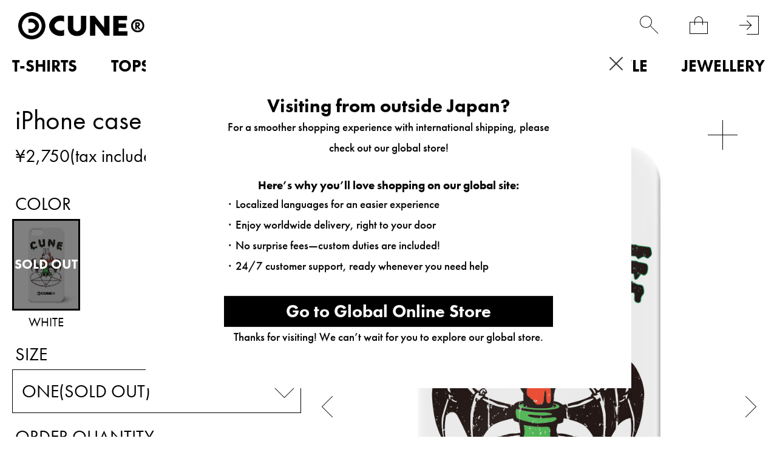

--- FILE ---
content_type: text/html; charset=utf-8
request_url: https://www.cune.jp/goods/OS12OR95
body_size: 27838
content:
<!DOCTYPE html>
<!--[if lt IE 7 ]> <html lang="ja" class="ie6"> <![endif]-->
<!--[if IE 7 ]>    <html lang="ja" class="ie7"> <![endif]-->
<!--[if IE 8 ]>    <html lang="ja" class="ie8"> <![endif]-->
<!--[if IE 9 ]>    <html lang="ja" class="ie9"> <![endif]-->
<!--[if (gt IE 9)|!(IE)]><!--> <html lang="ja"> <!--<![endif]-->
<head>
<!--[if lte IE 9]><meta http-equiv="X-UA-Compatible" content="IE=edge,chrome=1;" /><![endif]-->
<script src="/assets/js/jquery-3.6.0.min.js"></script>
<script>
jQuery.ajaxPrefilter( function( s ) {
   if ( s.crossDomain ) { s.contents.script = false; }
} );
</script>
<meta http-equiv="content-type" content="text/html; charset=utf-8" /><meta name="title" content="iPhone case  生け贄｜ウサギがいる｜CUNE ONLINE STORE" />
<meta name="robots" content="index, follow" />
<meta name="author" content="MAMMOTH co.,LTD" />
<meta name="copyright" content="COPYRIGHTS(C)MAMMOTH co.,LTD" />
<meta name="description" content="CUNE ONLINE STOREのiPhone case  生け贄の商品詳細ページです。" />
<title>iPhone case  生け贄｜ウサギがいる｜CUNE ONLINE STORE</title>
<meta name="format-detection" content="address=no, email=no, telephone=no">
<meta name="viewport" content="width=device-width,minimum-scale=1,initial-scale=1,maximum-scale=5.0">
  <meta name="twitter:card" content="summary" /> 
  <meta name="twitter:site" content="@CUNE_ONLINE" /> 
  <meta property="og:title" content="iPhone case  生け贄"/> 
  <meta property="og:description" content="ONLINE STORE限定デザインのiPhoneケース。26週連続企画の第26弾。iPhone5/5sに対応しています。&amp;nbsp;&amp;nbsp;この商品はCUNE ONLINE STORE限定商品です。CUNEの実店舗では販売しておりません。&amp;nbsp;"/> 
  <meta property="og:image" content="https://cunjpn-prod.store-image.jp/product/OS12OR95/OS12OR95_main.jpg?ts=20220523185604"/> 
  <meta property="og:url" content="https://www.cune.jp/shop/cune/item/view/shop_product_id/1970"/> 
  <meta property="og:site_name" content="CUNE&reg;"/> 
  <meta property="og:type" content="website"/>
<meta http-equiv="x-dns-prefetch-control" content="on">
<meta name="apple-mobile-web-app-title" content="CUNE®">
<link rel="dns-prefetch" href="//use.typekit.net">
<link rel="preconnect" href="//use.typekit.net" crossorigin>
<link rel="dns-prefetch" href="//ds-assets.store-image.jp">
<link rel="preconnect" href="//ds-assets.store-image.jp" crossorigin>
<link href="/assets/lib/slick/slick.css" rel="stylesheet">
<link href="/assets/lib/slick/slick-theme.css" rel="stylesheet">
<link href="/assets/css/cunjpn.css" rel="stylesheet">
<link href="/assets/css/cunjpn-responsive.css" rel="stylesheet" media="screen">
<link href="/assets/css/item-view.css" rel="stylesheet" type="text/css" media="all" />
<link href="/assets/css/related_item.css" rel="stylesheet" type="text/css" media="all" />
<link href="/assets/css/system.min.css" rel="stylesheet">
<link href="/assets/css/patch.css" rel="stylesheet">
<link href="/assets/css/geoip-modal.css" rel="stylesheet"><link rel="apple-touch-icon-precomposed" href="/assets/images/apple-touch-icon.png">
<link rel="icon" href="/favicon.ico" type="image/x-icon" />
<link rel="shortcut icon" type="image/x-icon" href="/favicon.ico">
<meta name="robots" content="noindex">
<meta name="facebook-domain-verification" content="nls29pzdkydt3zo28tvtl0f54icd67" />





<script type="text/javascript">
var dataLayer = dataLayer || [];
dataLayer.push({
    'PageType': 'Productpage',
    'HashedEmail': '',
    'Email': '',
    'ProductID': '1970',
    'CriteoProductID': '1970'
});

var AdsPageType = "product";
var AdsProductId = "1970";
var AdsProductValue = "2500";
</script>




<!-- Google Tag Manager -->
<script>(function(w,d,s,l,i){w[l]=w[l]||[];w[l].push({'gtm.start':
new Date().getTime(),event:'gtm.js'});var f=d.getElementsByTagName(s)[0],
j=d.createElement(s),dl=l!='dataLayer'?'&l='+l:'';j.async=true;j.src=
'https://www.googletagmanager.com/gtm.js?id='+i+dl;f.parentNode.insertBefore(j,f);
})(window,document,'script','dataLayer','GTM-PJJXTCS');</script>
<!-- End Google Tag Manager -->

<script type="text/javascript" src="/assets/js/footer-keyword-list.js"></script>
</head>

<body class="item viewByProductCode">
    
        
<!-- Google Tag Manager (noscript) -->
<noscript><iframe src="https://www.googletagmanager.com/ns.html?id=GTM-PJJXTCS" height="0" width="0" style="display:none;visibility:hidden"></iframe></noscript>
<!-- End Google Tag Manager (noscript) -->


    <div id="l-wrapper">
      <div data-nosnippet>
                <div class="l-nav-wrapper">
            <div class="l-header-body"></div>
            <nav class="l-header-nav">
                
<div class="l-page-header-container" data-open="0">
    <div class="l-nav-container">
        <ul>
                    <li class="p-menu-list__level0" data-open="0"><a class="level-top" href="/shop/cune/item/list/has_stock/false/category_id/160"><strong>T-SHIRTS</strong></a>
                <div class="p-menu-list__submenu">
                    <ul class="p-C-T-SHIRTS__lists">
                        <li class="p-menu-list__level1"><a href="/shop/cune/item/list/has_stock/false/category_id/160"><strong>ALL</strong></a></li>
                                            <li class="p-menu-list__level1"><a href="/shop/cune/item/list/has_stock/false/category_id/343"><strong>CUNE T-SHIRTS</strong></a></li>
                                                                                            <li class="p-menu-list__level1"><a href="/shop/cune/item/list/has_stock/false/category_id/480"><strong>DRY T-SHIRTS</strong></a></li>
                                                                                            <li class="p-menu-list__level1"><a href="/shop/cune/item/list/has_stock/false/category_id/233"><strong>KIDS T-SHIRTS</strong></a></li>
                                                                                            <li class="p-menu-list__level1"><a href="/shop/cune/item/list/has_stock/false/category_id/189"><strong>OTHER</strong></a></li>
                                                                                                            </ul>
                </div>
            </li>
                    <li class="p-menu-list__level0" data-open="0"><a class="level-top" href="/shop/cune/item/list/has_stock/false/category_id/159"><strong>TOPS</strong></a>
                <div class="p-menu-list__submenu">
                    <ul class="p-C-TOPS__lists">
                        <li class="p-menu-list__level1"><a href="/shop/cune/item/list/has_stock/false/category_id/159"><strong>ALL</strong></a></li>
                                            <li class="p-menu-list__level1"><a href="/shop/cune/item/list/has_stock/false/category_id/418"><strong>CUNE LONGSLEEVES</strong></a></li>
                                                                                            <li class="p-menu-list__level1"><a href="/shop/cune/item/list/has_stock/false/category_id/419"><strong>CUNE HOODIES</strong></a></li>
                                                                                            <li class="p-menu-list__level1"><a href="/shop/cune/item/list/has_stock/false/category_id/176"><strong>OUTERWEAR</strong></a></li>
                                                                                            <li class="p-menu-list__level1"><a href="/shop/cune/item/list/has_stock/false/category_id/177"><strong>JACKETS</strong></a></li>
                                                                                            <li class="p-menu-list__level1"><a href="/shop/cune/item/list/has_stock/false/category_id/182"><strong>SHIRTS</strong></a></li>
                                                                                            <li class="p-menu-list__level1"><a href="/shop/cune/item/list/has_stock/false/category_id/183"><strong>SWEATWEAR</strong></a></li>
                                                                                            <li class="p-menu-list__level1"><a href="/shop/cune/item/list/has_stock/false/category_id/185"><strong>KNIT</strong></a></li>
                                                                                            <li class="p-menu-list__level1"><a href="/shop/cune/item/list/has_stock/false/category_id/181"><strong>CUT&SEWN</strong></a></li>
                                                                                            <li class="p-menu-list__level1"><a href="/shop/cune/item/list/has_stock/false/category_id/186"><strong>OTHER</strong></a></li>
                                                                                            <li class="p-menu-list__level1"><a href="/shop/cune/item/list/has_stock/false/category_id/187"><strong>WOMEN</strong></a></li>
                                                                                                            </ul>
                </div>
            </li>
                    <li class="p-menu-list__level0" data-open="0"><a class="level-top" href="/shop/cune/item/list/has_stock/false/category_id/161"><strong>BOTTOMS</strong></a>
                <div class="p-menu-list__submenu">
                    <ul class="p-C-BOTTOMS__lists">
                        <li class="p-menu-list__level1"><a href="/shop/cune/item/list/has_stock/false/category_id/161"><strong>ALL</strong></a></li>
                                            <li class="p-menu-list__level1"><a href="/shop/cune/item/list/has_stock/false/category_id/162"><strong>DENIM</strong></a></li>
                                                                                            <li class="p-menu-list__level1"><a href="/shop/cune/item/list/has_stock/false/category_id/350"><strong>PANTS</strong></a></li>
                                                                                            <li class="p-menu-list__level1"><a href="/shop/cune/item/list/has_stock/false/category_id/192"><strong>SHORTS</strong></a></li>
                                                                                            <li class="p-menu-list__level1"><a href="/shop/cune/item/list/has_stock/false/category_id/193"><strong>OVERALLS</strong></a></li>
                                                                                            <li class="p-menu-list__level1"><a href="/shop/cune/item/list/has_stock/false/category_id/194"><strong>OTHER</strong></a></li>
                                                                                            <li class="p-menu-list__level1"><a href="/shop/cune/item/list/has_stock/false/category_id/195"><strong>WOMEN</strong></a></li>
                                                                                                            </ul>
                </div>
            </li>
                    <li class="p-menu-list__level0" data-open="0"><a class="level-top" href="/shop/cune/item/list/has_stock/false/category_id/212"><strong>KIDS</strong></a>
                <div class="p-menu-list__submenu">
                    <ul class="p-C-KIDS__lists">
                        <li class="p-menu-list__level1"><a href="/shop/cune/item/list/has_stock/false/category_id/212"><strong>ALL</strong></a></li>
                                            <li class="p-menu-list__level1"><a href="/shop/cune/item/list/has_stock/false/category_id/464"><strong>TOPS</strong></a></li>
                                                    <li class="p-menu-list__level1"><a href="/shop/cune/item/list/has_stock/false/category_id/233"><strong>KIDS T-SHIRTS</strong></a></li>
                                                                                            <li class="p-menu-list__level1"><a href="/shop/cune/item/list/has_stock/false/category_id/465"><strong>BOTTOMS</strong></a></li>
                                                                                            <li class="p-menu-list__level1"><a href="/shop/cune/item/list/has_stock/false/category_id/466"><strong>OTHER</strong></a></li>
                                                                                                            </ul>
                </div>
            </li>
                    <li class="p-menu-list__level0" data-open="0"><a class="level-top" href="/shop/cune/item/list/has_stock/false/category_id/297"><strong>BAGS</strong></a>
                <div class="p-menu-list__submenu">
                    <ul class="p-C-BAG2__lists">
                        <li class="p-menu-list__level1"><a href="/shop/cune/item/list/has_stock/false/category_id/297"><strong>ALL</strong></a></li>
                                            <li class="p-menu-list__level1"><a href="/shop/cune/item/list/has_stock/false/category_id/446"><strong>BACKPACKS</strong></a></li>
                                                                                            <li class="p-menu-list__level1"><a href="/shop/cune/item/list/has_stock/false/category_id/447"><strong>SHOULDER BAGS</strong></a></li>
                                                                                            <li class="p-menu-list__level1"><a href="/shop/cune/item/list/has_stock/false/category_id/448"><strong>BODY BAGS</strong></a></li>
                                                                                            <li class="p-menu-list__level1"><a href="/shop/cune/item/list/has_stock/false/category_id/449"><strong>TOTE BAGS</strong></a></li>
                                                                                            <li class="p-menu-list__level1"><a href="/shop/cune/item/list/has_stock/false/category_id/290"><strong>POUCHES</strong></a></li>
                                                                                            <li class="p-menu-list__level1"><a href="/shop/cune/item/list/has_stock/false/category_id/450"><strong>OTHER</strong></a></li>
                                                                                                            </ul>
                </div>
            </li>
                    <li class="p-menu-list__level0" data-open="0"><a class="level-top" href="/shop/cune/item/list/has_stock/false/category_id/163"><strong>ACCESSORIES</strong></a>
                <div class="p-menu-list__submenu">
                    <ul class="p-C-GOODS__lists">
                        <li class="p-menu-list__level1"><a href="/shop/cune/item/list/has_stock/false/category_id/163"><strong>ALL</strong></a></li>
                                            <li class="p-menu-list__level1"><a href="/shop/cune/item/list/has_stock/false/category_id/507"><strong>WALLET</strong></a></li>
                                                                                            <li class="p-menu-list__level1"><a href="/shop/cune/item/list/has_stock/false/category_id/298"><strong>HATS</strong></a></li>
                                                                                            <li class="p-menu-list__level1"><a href="/shop/cune/item/list/has_stock/false/category_id/299"><strong>SHOES</strong></a></li>
                                                                                            <li class="p-menu-list__level1"><a href="/shop/cune/item/list/has_stock/false/category_id/300"><strong>SOCKS</strong></a></li>
                                                                                            <li class="p-menu-list__level1"><a href="/shop/cune/item/list/has_stock/false/category_id/301"><strong>GLASSES</strong></a></li>
                                                                                            <li class="p-menu-list__level1"><a href="/shop/cune/item/list/has_stock/false/category_id/451"><strong>WATCHES</strong></a></li>
                                                                                            <li class="p-menu-list__level1"><a href="/shop/cune/item/list/has_stock/false/category_id/302"><strong>BELTS</strong></a></li>
                                                                                            <li class="p-menu-list__level1"><a href="/shop/cune/item/list/has_stock/false/category_id/303"><strong>TIES</strong></a></li>
                                                                                            <li class="p-menu-list__level1"><a href="/shop/cune/item/list/has_stock/false/category_id/304"><strong>WINTER GOODS</strong></a></li>
                                                                                            <li class="p-menu-list__level1"><a href="/shop/cune/item/list/has_stock/false/category_id/344"><strong>UNDERWEAR</strong></a></li>
                                                                                            <li class="p-menu-list__level1"><a href="/shop/cune/item/list/has_stock/false/category_id/508"><strong>KEY RING</strong></a></li>
                                                                                            <li class="p-menu-list__level1"><a href="/shop/cune/item/list/has_stock/false/category_id/509"><strong>MOBILE ACCESSORY</strong></a></li>
                                                                                            <li class="p-menu-list__level1"><a href="/shop/cune/item/list/has_stock/false/category_id/510"><strong>STICKER</strong></a></li>
                                                                                            <li class="p-menu-list__level1"><a href="/shop/cune/item/list/has_stock/false/category_id/305"><strong>OTHER</strong></a></li>
                                                                                                            </ul>
                </div>
            </li>
                    <li class="p-menu-list__level0" data-open="0"><a class="level-top" href="/shop/cune/item/list/has_stock/false/category_id/452"><strong>LIFESTYLE</strong></a>
                <div class="p-menu-list__submenu">
                    <ul class="p-C-HOMEGOODS__lists">
                        <li class="p-menu-list__level1"><a href="/shop/cune/item/list/has_stock/false/category_id/452"><strong>ALL</strong></a></li>
                                            <li class="p-menu-list__level1"><a href="/shop/cune/item/list/has_stock/false/category_id/453"><strong>LIVING ROOM</strong></a></li>
                                                                                            <li class="p-menu-list__level1"><a href="/shop/cune/item/list/has_stock/false/category_id/293"><strong>KITCHEN</strong></a></li>
                                                                                            <li class="p-menu-list__level1"><a href="/shop/cune/item/list/has_stock/false/category_id/454"><strong>OFFICE</strong></a></li>
                                                                                            <li class="p-menu-list__level1"><a href="/shop/cune/item/list/has_stock/false/category_id/455"><strong>BEDROOM</strong></a></li>
                                                                                            <li class="p-menu-list__level1"><a href="/shop/cune/item/list/has_stock/false/category_id/456"><strong>KIDS ROOM</strong></a></li>
                                                                                            <li class="p-menu-list__level1"><a href="/shop/cune/item/list/has_stock/false/category_id/457"><strong>BATHROOM</strong></a></li>
                                                                                            <li class="p-menu-list__level1"><a href="/shop/cune/item/list/has_stock/false/category_id/458"><strong>BALCONY</strong></a></li>
                                                                                            <li class="p-menu-list__level1"><a href="/shop/cune/item/list/has_stock/false/category_id/511"><strong>MUSIC</strong></a></li>
                                                                                            <li class="p-menu-list__level1"><a href="/shop/cune/item/list/has_stock/false/category_id/512"><strong>PET</strong></a></li>
                                                                                            <li class="p-menu-list__level1"><a href="/shop/cune/item/list/has_stock/false/category_id/459"><strong>OTHER</strong></a></li>
                                                                                                            </ul>
                </div>
            </li>
                    <li class="p-menu-list__level0" data-open="0"><a class="level-top" href="/shop/cune/item/list/has_stock/false/category_id/164"><strong>JEWELLERY</strong></a>
                <div class="p-menu-list__submenu">
                    <ul class="p-C-ACCESSORY__lists">
                        <li class="p-menu-list__level1"><a href="/shop/cune/item/list/has_stock/false/category_id/164"><strong>ALL</strong></a></li>
                                            <li class="p-menu-list__level1"><a href="/shop/cune/item/list/has_stock/false/category_id/208"><strong>RING</strong></a></li>
                                                                                            <li class="p-menu-list__level1"><a href="/shop/cune/item/list/has_stock/false/category_id/209"><strong>PIERCE</strong></a></li>
                                                                                            <li class="p-menu-list__level1"><a href="/shop/cune/item/list/has_stock/false/category_id/206"><strong>NECKLACE</strong></a></li>
                                                                                            <li class="p-menu-list__level1"><a href="/shop/cune/item/list/has_stock/false/category_id/207"><strong>BRACELET</strong></a></li>
                                                                                            <li class="p-menu-list__level1"><a href="/shop/cune/item/list/has_stock/false/category_id/462"><strong>HAIR ACCESSORY</strong></a></li>
                                                                                            <li class="p-menu-list__level1"><a href="/shop/cune/item/list/has_stock/false/category_id/463"><strong>OTHER</strong></a></li>
                                                                                                            </ul>
                </div>
            </li>
                                <li class="p-menu-list__level0 p-PRODUCT"><a class="level-top" href="/shop/cune/item/list"><strong>PRODUCT</strong></a></li>
            <li class="p-menu-list__level0 p-C-COLLECTION" data-open="0"><a class="level-top" href="/shop/cune/item/list/has_stock/false/category_id/259%7D"><strong>PAST COLLECTION</strong></a>
                            <div class="p-menu-list__submenu">
                    <ul class="p-C-COLLECTION__lists">
                                            <li class="p-menu-list__level1"><a href="/shop/cune/item/list/has_stock/false/category_id/644"><strong>2026S/S</strong></a></li>
                                            <li class="p-menu-list__level1"><a href="/shop/cune/item/list/has_stock/false/category_id/641"><strong>2025A/W</strong></a></li>
                                            <li class="p-menu-list__level1"><a href="/shop/cune/item/list/has_stock/false/category_id/564"><strong>2025S/S</strong></a></li>
                                            <li class="p-menu-list__level1"><a href="/shop/cune/item/list/has_stock/false/category_id/541"><strong>2024A/W</strong></a></li>
                                            <li class="p-menu-list__level1"><a href="/shop/cune/item/list/has_stock/false/category_id/505"><strong>2024S/S</strong></a></li>
                                            <li class="p-menu-list__level1"><a href="/shop/cune/item/list/has_stock/false/category_id/494"><strong>2023A/W</strong></a></li>
                                            <li class="p-menu-list__level1"><a href="/shop/cune/item/list/has_stock/false/category_id/470"><strong>2023S/S</strong></a></li>
                                            <li class="p-menu-list__level1"><a href="/shop/cune/item/list/has_stock/false/category_id/437"><strong>2022A/W</strong></a></li>
                                            <li class="p-menu-list__level1"><a href="/shop/cune/item/list/has_stock/false/category_id/416"><strong>2022S/S</strong></a></li>
                                            <li class="p-menu-list__level1"><a href="/shop/cune/item/list/has_stock/false/category_id/404"><strong>2021A/W</strong></a></li>
                                            <li class="p-menu-list__level1"><a href="/shop/cune/item/list/has_stock/false/category_id/394"><strong>2021S/S</strong></a></li>
                                            <li class="p-menu-list__level1"><a href="/shop/cune/item/list/has_stock/false/category_id/354"><strong>2020A/W</strong></a></li>
                                            <li class="p-menu-list__level1"><a href="/shop/cune/item/list/has_stock/false/category_id/331"><strong>2020S/S</strong></a></li>
                                            <li class="p-menu-list__level1"><a href="/shop/cune/item/list/has_stock/false/category_id/327"><strong>2019A/W</strong></a></li>
                                            <li class="p-menu-list__level1"><a href="/shop/cune/item/list/has_stock/false/category_id/319"><strong>2019S/S</strong></a></li>
                                            <li class="p-menu-list__level1"><a href="/shop/cune/item/list/has_stock/false/category_id/309"><strong>2018A/W</strong></a></li>
                                            <li class="p-menu-list__level1"><a href="/shop/cune/item/list/has_stock/false/category_id/271"><strong>2018S/S</strong></a></li>
                                            <li class="p-menu-list__level1"><a href="/shop/cune/item/list/has_stock/false/category_id/256"><strong>2017A/W</strong></a></li>
                                            <li class="p-menu-list__level1"><a href="/shop/cune/item/list/has_stock/false/category_id/255"><strong>2017S/S</strong></a></li>
                                            <li class="p-menu-list__level1"><a href="/shop/cune/item/list/has_stock/false/category_id/249"><strong>2016A/W</strong></a></li>
                                            <li class="p-menu-list__level1"><a href="/shop/cune/item/list/has_stock/false/category_id/242"><strong>2016S/S</strong></a></li>
                                            <li class="p-menu-list__level1"><a href="/shop/cune/item/list/has_stock/false/category_id/239"><strong>2015A/W</strong></a></li>
                                            <li class="p-menu-list__level1"><a href="/shop/cune/item/list/has_stock/false/category_id/236"><strong>2015S/S</strong></a></li>
                                            <li class="p-menu-list__level1"><a href="/shop/cune/item/list/has_stock/false/category_id/217"><strong>2014S/S</strong></a></li>
                                            <li class="p-menu-list__level1"><a href="/shop/cune/item/list/has_stock/false/category_id/218"><strong>2013A/W</strong></a></li>
                                            <li class="p-menu-list__level1"><a href="/shop/cune/item/list/has_stock/false/category_id/219"><strong>2013S/S</strong></a></li>
                                            <li class="p-menu-list__level1"><a href="/shop/cune/item/list/has_stock/false/category_id/220"><strong>2012A/W</strong></a></li>
                                            <li class="p-menu-list__level1"><a href="/shop/cune/item/list/has_stock/false/category_id/221"><strong>2012S/S</strong></a></li>
                                            <li class="p-menu-list__level1"><a href="/shop/cune/item/list/has_stock/false/category_id/222"><strong>2011A/W</strong></a></li>
                                            <li class="p-menu-list__level1"><a href="/shop/cune/item/list/has_stock/false/category_id/223"><strong>2011S/S</strong></a></li>
                                            <li class="p-menu-list__level1"><a href="/shop/cune/item/list/has_stock/false/category_id/224"><strong>2010A/W</strong></a></li>
                                            <li class="p-menu-list__level1"><a href="/shop/cune/item/list/has_stock/false/category_id/225"><strong>2010S/S</strong></a></li>
                                            <li class="p-menu-list__level1"><a href="/shop/cune/item/list/has_stock/false/category_id/226"><strong>2009A/W</strong></a></li>
                                            <li class="p-menu-list__level1"><a href="/shop/cune/item/list/has_stock/false/category_id/227"><strong>2009S/S</strong></a></li>
                                            <li class="p-menu-list__level1"><a href="/shop/cune/item/list/has_stock/false/category_id/228"><strong>2008A/W</strong></a></li>
                                            <li class="p-menu-list__level1"><a href="/shop/cune/item/list/has_stock/false/category_id/229"><strong>2008S/S</strong></a></li>
                                            <li class="p-menu-list__level1"><a href="/shop/cune/item/list/has_stock/false/category_id/230"><strong>PAST</strong></a></li>
                                            <li class="p-menu-list__level1"><a href="/shop/cune/item/list/has_stock/false/category_id/231"><strong>STANDARD</strong></a></li>
                                            <li class="p-menu-list__level1"><a href="/shop/cune/item/list/has_stock/false/category_id/234"><strong>2014A/W</strong></a></li>
                                            <li class="p-menu-list__level1"><a href="/shop/cune/item/list/has_stock/false/category_id/237"><strong>CUNE MILD</strong></a></li>
                                        </ul>
                </div>
            </li>
        </ul>
    </div>
</div>
                <div class="l-page-footer-container">
                    <ul class="p-footer-lists p-footer-lists__1">
                        <li class="p-footer-list u-square-box-5  u-footer-list-ml30  _hover"><a href="/product/archive"><span class="u-footer-list__text">LOOK BOOK</span></a></li>
                        <li class="p-footer-list u-square-box-5  u-footer-list-ml30  _hover"><a href="/dealers/"><span class="u-footer-list__text">DEALERS</span></a></li>
                        <li class="p-footer-list u-square-box-5  u-footer-list-ml30  _hover"><a href="/about/"><span class="u-footer-list__text">ABOUT</span></a></li>
                        <li class="p-footer-list u-square-box-5  u-footer-list-ml30  _hover"><a href="http://blog.cune.jp/" target="_blank" rel="noopener noreferrer"><span class="u-footer-list__text">NEWS</span></a></li>
                        <li class="p-footer-list u-square-box-5  u-footer-list-ml30  _hover"><a href="/recruit/"><span class="u-footer-list__text">RECRUIT</span></a></li>
                    </ul>

                    <ul class="p-footer-lists p-footer-lists__2">
                                                <li class="p-footer-list u-footer-list-ml30 _hover"><a href="/login">会員登録</a></li>
                                                <li class="p-footer-list u-footer-list-ml30 _hover"><a href="/guide/" title="ご利用ガイド">ご利用ガイド</a></li>
                        <li class="p-footer-list u-footer-list-ml30 _hover"><a href="/guide/agreement" title="ご利用規約">ご利用規約</a></li>
                        <li class="p-footer-list u-footer-list-ml30 _hover"><a href="/guide/legal" title="特定商取引法に基づく表記">特定商取引法に基づく表記</a></li>
                        <li class="p-footer-list u-footer-list-ml30 _hover"><a href="/guide/privacy" title="個人情報保護方針">個人情報保護方針</a></li>
                        <li class="p-footer-list u-footer-list-ml30 _hover"><a href="/inquiry/index" title="お問い合わせ">お問い合わせ</a></li>
                    </ul>

                    <ul class="p-footer-lists p-footer-lists__3">
                        <li class="p-footer-list p-footer-lists__2-list u-square-box-3 u-square-box"><a class="_hover" href="https://www.instagram.com/cune_official/" target="_blank" rel="noopener noreferrer"><img class="lazyload" src="/assets/images/black-instagram.png" alt="instagram" width="58px" height="58px"></a></li>
                        <li class="p-footer-list p-footer-lists__2-list u-square-box-3 u-square-box"><a class="_hover" href="https://twitter.com/CUNEOFFICIAL/" target="_blank" rel="noopener noreferrer"><img class="lazyload" src="/assets/images/black-X.png" width="58px" height="58px" alt="twitter logo"></a></li>
                        <li class="p-footer-list p-footer-lists__2-list u-square-box-3 u-square-box "><a class="_hover" href="https://twitter.com/CUNE_ONLINE" target="_blank" rel="noopener noreferrer"><img class="lazyload" src="/assets/images/white-X.png" width="58px" height="58px" alt="twitter logo"></a></li>
                    </ul>
                </div>
            </nav>
        </div>
                <header id="l-header" class="l-header">
            <div class="l-header-inner">
                <h1 class="l-header-logo" style="z-index:100;">
                    <a href="/">
                        <picture>
                            <source srcset="/assets/images/logo1.avif" type="image/avif">
                            <source srcset="/assets/images/logo1.png" type="image/png">
                            <img class="l-header-logo__image" src="/assets/images/logo1.jpg" alt="cune main logo" height="45px", width="209px">
                        </picture>
                    </a>
                </h1>
                <div class="l-right-menu-container">
                    <ul class="p-right-menu__lists">
                        <li class="p-right-menu__list u-right-menu-mr menu-list-fav" width='100%' height='100%' >
                            <a href="/customer_watch_list">
                                <div class="p-heart-icon"></div>
                            </a>
                        </li>
                        <li class="p-right-menu__list u-right-menu-mr" data-toggler="searchform" width='100%' height='100%' data-open="0"><span class="p-search-icon"></span></li>
                        <li class="p-right-menu__list u-right-menu-mr"><span class="c-cart-toggler js-cart-toggler" data-toggler="minicart" data-open="0"><span class="p-cart-icon"></span><span class="c-cart-quantity js-cart-count is-0">0</span></span></li>
                                                <li class="p-right-menu__list"><a href="/login" title="login"><span class="p-login-icon"></span></a></li>
                                                <li class="p-right-menu__list p-right-menu-burger">
                            <div class="p-right-menu-list__image p-close-image js-burger-btn is-default" data-header="header-toggler">
                                <span></span>
                                <span></span>
                                <span></span>
                            </div>
                        </li>
                    </ul>
                </div>
            </div>
            <nav class="visible-desktop">
                <div class="p-navi-menu" data-modal="content">
    <ul class="c-parent-category__lists p-navi-menu__lists">
                        <li class="p-navi-menu__lists__pulldown01 C-T-SHIRTS">
            <a href="/shop/cune/item/list/has_stock/false/category_id/160" class="p-navi-menu__link" alt="T-SHIRTS">T-SHIRTS</a>
            <ul class="c-child-category__lists p-navi-menu__lists">
                <li class="pulldown02 c-child-category__list C-T-SHIRTS u-text-left">
                    <a href="/shop/cune/item/list/has_stock/false/category_id/160" class="c-navi-menu__link" alt="ALL">ALL</a>
                </li>
                            <li class="pulldown02 C-CUNE-t u-text-left">
                <a class="c-navi-menu__link" href="/shop/cune/item/list/has_stock/false/category_id/343" alt="CUNE T-SHIRTS">CUNE T-SHIRTS</a>
                                </li>
                                                            <li class="pulldown02 C-DRY-t u-text-left">
                <a class="c-navi-menu__link" href="/shop/cune/item/list/has_stock/false/category_id/480" alt="DRY T-SHIRTS">DRY T-SHIRTS</a>
                                </li>
                                                            <li class="pulldown02 C-KIDS-t u-text-left">
                <a class="c-navi-menu__link" href="/shop/cune/item/list/has_stock/false/category_id/233" alt="KIDS T-SHIRTS">KIDS T-SHIRTS</a>
                                </li>
                                                            <li class="pulldown02 C-WOMEN-ts u-text-left">
                <a class="c-navi-menu__link" href="/shop/cune/item/list/has_stock/false/category_id/189" alt="OTHER">OTHER</a>
                                </li>
                                                                    </ul>
        </li>
                                <li class="p-navi-menu__lists__pulldown01 C-TOPS">
            <a href="/shop/cune/item/list/has_stock/false/category_id/159" class="p-navi-menu__link" alt="TOPS">TOPS</a>
            <ul class="c-child-category__lists p-navi-menu__lists">
                <li class="pulldown02 c-child-category__list C-TOPS u-text-left">
                    <a href="/shop/cune/item/list/has_stock/false/category_id/159" class="c-navi-menu__link" alt="ALL">ALL</a>
                </li>
                            <li class="pulldown02 C-CUNELST u-text-left">
                <a class="c-navi-menu__link" href="/shop/cune/item/list/has_stock/false/category_id/418" alt="CUNE LONGSLEEVES">CUNE LONGSLEEVES</a>
                                </li>
                                                            <li class="pulldown02 C-CUNEPARKA u-text-left">
                <a class="c-navi-menu__link" href="/shop/cune/item/list/has_stock/false/category_id/419" alt="CUNE HOODIES">CUNE HOODIES</a>
                                </li>
                                                            <li class="pulldown02 C-COAT u-text-left">
                <a class="c-navi-menu__link" href="/shop/cune/item/list/has_stock/false/category_id/176" alt="OUTERWEAR">OUTERWEAR</a>
                                </li>
                                                            <li class="pulldown02 C-JACKET u-text-left">
                <a class="c-navi-menu__link" href="/shop/cune/item/list/has_stock/false/category_id/177" alt="JACKETS">JACKETS</a>
                                </li>
                                                            <li class="pulldown02 C-SHIRT u-text-left">
                <a class="c-navi-menu__link" href="/shop/cune/item/list/has_stock/false/category_id/182" alt="SHIRTS">SHIRTS</a>
                                </li>
                                                            <li class="pulldown02 C-PARKA-SWEAT u-text-left">
                <a class="c-navi-menu__link" href="/shop/cune/item/list/has_stock/false/category_id/183" alt="SWEATWEAR">SWEATWEAR</a>
                                </li>
                                                            <li class="pulldown02 C-KNIT u-text-left">
                <a class="c-navi-menu__link" href="/shop/cune/item/list/has_stock/false/category_id/185" alt="KNIT">KNIT</a>
                                </li>
                                                            <li class="pulldown02 C-CUT&SEWN u-text-left">
                <a class="c-navi-menu__link" href="/shop/cune/item/list/has_stock/false/category_id/181" alt="CUT&SEWN">CUT&SEWN</a>
                                </li>
                                                            <li class="pulldown02 C-etc-t u-text-left">
                <a class="c-navi-menu__link" href="/shop/cune/item/list/has_stock/false/category_id/186" alt="OTHER">OTHER</a>
                                </li>
                                                            <li class="pulldown02 C-WOMEN-t u-text-left">
                <a class="c-navi-menu__link" href="/shop/cune/item/list/has_stock/false/category_id/187" alt="WOMEN">WOMEN</a>
                                </li>
                                                                    </ul>
        </li>
                                <li class="p-navi-menu__lists__pulldown01 C-BOTTOMS">
            <a href="/shop/cune/item/list/has_stock/false/category_id/161" class="p-navi-menu__link" alt="BOTTOMS">BOTTOMS</a>
            <ul class="c-child-category__lists p-navi-menu__lists">
                <li class="pulldown02 c-child-category__list C-BOTTOMS u-text-left">
                    <a href="/shop/cune/item/list/has_stock/false/category_id/161" class="c-navi-menu__link" alt="ALL">ALL</a>
                </li>
                            <li class="pulldown02 C-DENIM u-text-left">
                <a class="c-navi-menu__link" href="/shop/cune/item/list/has_stock/false/category_id/162" alt="DENIM">DENIM</a>
                                </li>
                                                            <li class="pulldown02 C-JERSEYPANTS u-text-left">
                <a class="c-navi-menu__link" href="/shop/cune/item/list/has_stock/false/category_id/350" alt="PANTS">PANTS</a>
                                </li>
                                                            <li class="pulldown02 C-SHORTS u-text-left">
                <a class="c-navi-menu__link" href="/shop/cune/item/list/has_stock/false/category_id/192" alt="SHORTS">SHORTS</a>
                                </li>
                                                            <li class="pulldown02 C-ALL-IN-ONE u-text-left">
                <a class="c-navi-menu__link" href="/shop/cune/item/list/has_stock/false/category_id/193" alt="OVERALLS">OVERALLS</a>
                                </li>
                                                            <li class="pulldown02 C-etc-b u-text-left">
                <a class="c-navi-menu__link" href="/shop/cune/item/list/has_stock/false/category_id/194" alt="OTHER">OTHER</a>
                                </li>
                                                            <li class="pulldown02 C-WOMEN-b u-text-left">
                <a class="c-navi-menu__link" href="/shop/cune/item/list/has_stock/false/category_id/195" alt="WOMEN">WOMEN</a>
                                </li>
                                                                    </ul>
        </li>
                                <li class="p-navi-menu__lists__pulldown01 C-KIDS">
            <a href="/shop/cune/item/list/has_stock/false/category_id/212" class="p-navi-menu__link" alt="KIDS">KIDS</a>
            <ul class="c-child-category__lists p-navi-menu__lists">
                <li class="pulldown02 c-child-category__list C-KIDS u-text-left">
                    <a href="/shop/cune/item/list/has_stock/false/category_id/212" class="c-navi-menu__link" alt="ALL">ALL</a>
                </li>
                            <li class="pulldown02 C-KIDS-TOPS u-text-left">
                <a class="c-navi-menu__link" href="/shop/cune/item/list/has_stock/false/category_id/464" alt="TOPS">TOPS</a>
                                </li>
                                    <li class="pulldown02 C-KIDS-t u-text-left">
                        <a class="c-navi-menu__link" href="/shop/cune/item/list/has_stock/false/category_id/233" alt="KIDS T-SHIRTS">KIDS T-SHIRTS</a>
                    </li>
                                                            <li class="pulldown02 C-KIDS-BOTTOMS u-text-left">
                <a class="c-navi-menu__link" href="/shop/cune/item/list/has_stock/false/category_id/465" alt="BOTTOMS">BOTTOMS</a>
                                </li>
                                                            <li class="pulldown02 C-etc-k u-text-left">
                <a class="c-navi-menu__link" href="/shop/cune/item/list/has_stock/false/category_id/466" alt="OTHER">OTHER</a>
                                </li>
                                                                    </ul>
        </li>
                                <li class="p-navi-menu__lists__pulldown01 C-BAG2">
            <a href="/shop/cune/item/list/has_stock/false/category_id/297" class="p-navi-menu__link" alt="BAGS">BAGS</a>
            <ul class="c-child-category__lists p-navi-menu__lists">
                <li class="pulldown02 c-child-category__list C-BAG2 u-text-left">
                    <a href="/shop/cune/item/list/has_stock/false/category_id/297" class="c-navi-menu__link" alt="ALL">ALL</a>
                </li>
                            <li class="pulldown02 C-BACKPACK u-text-left">
                <a class="c-navi-menu__link" href="/shop/cune/item/list/has_stock/false/category_id/446" alt="BACKPACKS">BACKPACKS</a>
                                </li>
                                                            <li class="pulldown02 C-SHOULDERBAG u-text-left">
                <a class="c-navi-menu__link" href="/shop/cune/item/list/has_stock/false/category_id/447" alt="SHOULDER BAGS">SHOULDER BAGS</a>
                                </li>
                                                            <li class="pulldown02 C-BODYBAG u-text-left">
                <a class="c-navi-menu__link" href="/shop/cune/item/list/has_stock/false/category_id/448" alt="BODY BAGS">BODY BAGS</a>
                                </li>
                                                            <li class="pulldown02 C-TOTEBAG u-text-left">
                <a class="c-navi-menu__link" href="/shop/cune/item/list/has_stock/false/category_id/449" alt="TOTE BAGS">TOTE BAGS</a>
                                </li>
                                                            <li class="pulldown02 C-POUCH1 u-text-left">
                <a class="c-navi-menu__link" href="/shop/cune/item/list/has_stock/false/category_id/290" alt="POUCHES">POUCHES</a>
                                </li>
                                                            <li class="pulldown02 C-BAG-etc u-text-left">
                <a class="c-navi-menu__link" href="/shop/cune/item/list/has_stock/false/category_id/450" alt="OTHER">OTHER</a>
                                </li>
                                                                    </ul>
        </li>
                                <li class="p-navi-menu__lists__pulldown01 C-GOODS">
            <a href="/shop/cune/item/list/has_stock/false/category_id/163" class="p-navi-menu__link" alt="ACCESSORIES">ACCESSORIES</a>
            <ul class="c-child-category__lists p-navi-menu__lists">
                <li class="pulldown02 c-child-category__list C-GOODS u-text-left">
                    <a href="/shop/cune/item/list/has_stock/false/category_id/163" class="c-navi-menu__link" alt="ALL">ALL</a>
                </li>
                            <li class="pulldown02 C-ACCESSORIES-WALLET u-text-left">
                <a class="c-navi-menu__link" href="/shop/cune/item/list/has_stock/false/category_id/507" alt="WALLET">WALLET</a>
                                </li>
                                                            <li class="pulldown02 C-HAT2 u-text-left">
                <a class="c-navi-menu__link" href="/shop/cune/item/list/has_stock/false/category_id/298" alt="HATS">HATS</a>
                                </li>
                                                            <li class="pulldown02 C-SHOES2 u-text-left">
                <a class="c-navi-menu__link" href="/shop/cune/item/list/has_stock/false/category_id/299" alt="SHOES">SHOES</a>
                                </li>
                                                            <li class="pulldown02 C-SOCKS2 u-text-left">
                <a class="c-navi-menu__link" href="/shop/cune/item/list/has_stock/false/category_id/300" alt="SOCKS">SOCKS</a>
                                </li>
                                                            <li class="pulldown02 C-GLASSES2 u-text-left">
                <a class="c-navi-menu__link" href="/shop/cune/item/list/has_stock/false/category_id/301" alt="GLASSES">GLASSES</a>
                                </li>
                                                            <li class="pulldown02 C-WATCH u-text-left">
                <a class="c-navi-menu__link" href="/shop/cune/item/list/has_stock/false/category_id/451" alt="WATCHES">WATCHES</a>
                                </li>
                                                            <li class="pulldown02 C-BELT2 u-text-left">
                <a class="c-navi-menu__link" href="/shop/cune/item/list/has_stock/false/category_id/302" alt="BELTS">BELTS</a>
                                </li>
                                                            <li class="pulldown02 C-TIE2 u-text-left">
                <a class="c-navi-menu__link" href="/shop/cune/item/list/has_stock/false/category_id/303" alt="TIES">TIES</a>
                                </li>
                                                            <li class="pulldown02 C-WINTER GOODS2 u-text-left">
                <a class="c-navi-menu__link" href="/shop/cune/item/list/has_stock/false/category_id/304" alt="WINTER GOODS">WINTER GOODS</a>
                                </li>
                                                            <li class="pulldown02 C-UW u-text-left">
                <a class="c-navi-menu__link" href="/shop/cune/item/list/has_stock/false/category_id/344" alt="UNDERWEAR">UNDERWEAR</a>
                                </li>
                                                            <li class="pulldown02 C-ACCESSORIES-KEYRING u-text-left">
                <a class="c-navi-menu__link" href="/shop/cune/item/list/has_stock/false/category_id/508" alt="KEY RING">KEY RING</a>
                                </li>
                                                            <li class="pulldown02 C-ACCESSORIES-MOBILEACCESSORY u-text-left">
                <a class="c-navi-menu__link" href="/shop/cune/item/list/has_stock/false/category_id/509" alt="MOBILE ACCESSORY">MOBILE ACCESSORY</a>
                                </li>
                                                            <li class="pulldown02 C-ACCESSORIES-STICKER u-text-left">
                <a class="c-navi-menu__link" href="/shop/cune/item/list/has_stock/false/category_id/510" alt="STICKER">STICKER</a>
                                </li>
                                                            <li class="pulldown02 C-FASHION GOODS-etc2 u-text-left">
                <a class="c-navi-menu__link" href="/shop/cune/item/list/has_stock/false/category_id/305" alt="OTHER">OTHER</a>
                                </li>
                                                                    </ul>
        </li>
                                <li class="p-navi-menu__lists__pulldown01 C-HOMEGOODS">
            <a href="/shop/cune/item/list/has_stock/false/category_id/452" class="p-navi-menu__link" alt="LIFESTYLE">LIFESTYLE</a>
            <ul class="c-child-category__lists p-navi-menu__lists">
                <li class="pulldown02 c-child-category__list C-HOMEGOODS u-text-left">
                    <a href="/shop/cune/item/list/has_stock/false/category_id/452" class="c-navi-menu__link" alt="ALL">ALL</a>
                </li>
                            <li class="pulldown02 C-LIVING u-text-left">
                <a class="c-navi-menu__link" href="/shop/cune/item/list/has_stock/false/category_id/453" alt="LIVING ROOM">LIVING ROOM</a>
                                </li>
                                                            <li class="pulldown02 C-TABLEWARE1 u-text-left">
                <a class="c-navi-menu__link" href="/shop/cune/item/list/has_stock/false/category_id/293" alt="KITCHEN">KITCHEN</a>
                                </li>
                                                            <li class="pulldown02 C-OFFICE u-text-left">
                <a class="c-navi-menu__link" href="/shop/cune/item/list/has_stock/false/category_id/454" alt="OFFICE">OFFICE</a>
                                </li>
                                                            <li class="pulldown02 C-BEDROOM u-text-left">
                <a class="c-navi-menu__link" href="/shop/cune/item/list/has_stock/false/category_id/455" alt="BEDROOM">BEDROOM</a>
                                </li>
                                                            <li class="pulldown02 C-KIDSROOM u-text-left">
                <a class="c-navi-menu__link" href="/shop/cune/item/list/has_stock/false/category_id/456" alt="KIDS ROOM">KIDS ROOM</a>
                                </li>
                                                            <li class="pulldown02 C-BATHROOM u-text-left">
                <a class="c-navi-menu__link" href="/shop/cune/item/list/has_stock/false/category_id/457" alt="BATHROOM">BATHROOM</a>
                                </li>
                                                            <li class="pulldown02 C-BALCONY u-text-left">
                <a class="c-navi-menu__link" href="/shop/cune/item/list/has_stock/false/category_id/458" alt="BALCONY">BALCONY</a>
                                </li>
                                                            <li class="pulldown02 C-LIFESTYLE-MUSIC u-text-left">
                <a class="c-navi-menu__link" href="/shop/cune/item/list/has_stock/false/category_id/511" alt="MUSIC">MUSIC</a>
                                </li>
                                                            <li class="pulldown02 C-LIFESTYLE-PET u-text-left">
                <a class="c-navi-menu__link" href="/shop/cune/item/list/has_stock/false/category_id/512" alt="PET">PET</a>
                                </li>
                                                            <li class="pulldown02 C-HOMEGOODS-etc u-text-left">
                <a class="c-navi-menu__link" href="/shop/cune/item/list/has_stock/false/category_id/459" alt="OTHER">OTHER</a>
                                </li>
                                                                    </ul>
        </li>
                                <li class="p-navi-menu__lists__pulldown01 C-ACCESSORY">
            <a href="/shop/cune/item/list/has_stock/false/category_id/164" class="p-navi-menu__link" alt="JEWELLERY">JEWELLERY</a>
            <ul class="c-child-category__lists p-navi-menu__lists">
                <li class="pulldown02 c-child-category__list C-ACCESSORY u-text-left">
                    <a href="/shop/cune/item/list/has_stock/false/category_id/164" class="c-navi-menu__link" alt="ALL">ALL</a>
                </li>
                            <li class="pulldown02 C-RING u-text-left">
                <a class="c-navi-menu__link" href="/shop/cune/item/list/has_stock/false/category_id/208" alt="RING">RING</a>
                                </li>
                                                            <li class="pulldown02 C-PIERCE u-text-left">
                <a class="c-navi-menu__link" href="/shop/cune/item/list/has_stock/false/category_id/209" alt="PIERCE">PIERCE</a>
                                </li>
                                                            <li class="pulldown02 C-NECKLACE u-text-left">
                <a class="c-navi-menu__link" href="/shop/cune/item/list/has_stock/false/category_id/206" alt="NECKLACE">NECKLACE</a>
                                </li>
                                                            <li class="pulldown02 C-BRACELET u-text-left">
                <a class="c-navi-menu__link" href="/shop/cune/item/list/has_stock/false/category_id/207" alt="BRACELET">BRACELET</a>
                                </li>
                                                            <li class="pulldown02 C-HAIRACCESSORY u-text-left">
                <a class="c-navi-menu__link" href="/shop/cune/item/list/has_stock/false/category_id/462" alt="HAIR ACCESSORY">HAIR ACCESSORY</a>
                                </li>
                                                            <li class="pulldown02 C-ACCESSORY-etc u-text-left">
                <a class="c-navi-menu__link" href="/shop/cune/item/list/has_stock/false/category_id/463" alt="OTHER">OTHER</a>
                                </li>
                                                                    </ul>
        </li>
                    </ul>
</div>            </nav>
        </header>
        <div class="p-search-area" id="search-popin" data-popin="searchform" data-open="0">
  <div id="searching-overlay">
      <div class="cv-spinner">
          <span class="spinner"></span>
      </div>
  </div>
  <input class="p-search-input" id="search-popin-form-input" type="text" name="keyword" value="" class="" maxlength="128" placeholder="検索">
  </div>        <div class="p-right-menu-open" data-popin="minicart" data-open="0">
  <div class="c-close-button-container" data-toggler="minicart" data-open="0">
    <span class="c-close-button close-button"></span>
  </div>
  <div class="header-minicart">
    <p class="is-noitem">現在、バッグには商品がございません。</p>
    <div id="minicart_head">
      <div class="header-minicart">
        <div id="minicart_head">
          <div id="header-cart" class="block block-cart skip-content skip-active">
            <div class="minicart-wrapper">
              <ul id="cart-sidebar" class="mini-products-list">
              </ul>
              <div id="minicart-widgets"> </div>
              <p class="minicart-subtotal">
                <span class="minicart-total-label">合計</span>
                <span class="price"><span>￥</span>0</span>
              </p>
              <div class="minicart-actions">
                <ul class="checkout-types minicart"> </ul>
                <div class="hide-phone-down">
                  <a class="button checkout-button" href="/cart/index">ショッピングバッグを見る</a>
                  <div class="edit-or-continue-line">
                    <span class="continue" data-toggler="continue-minicart">ショッピングを続ける</span>
                  </div>
                </div>
                <i></i>
              </div>
            </div>
          </div>
        </div>
      </div>
    </div>
  </div>
</div>      </div><main id="page-body">
        
<script type="text/javascript"><!--
  var itemid = 1970;
  function ds2_get_select_cs_ajax_url(product_id, cs_id){
    return '/item/ajax_input' + '/shop_product_id/' + product_id + '/product_cs_id/' + cs_id;
  };

  function ds2_get_add_watch_list_url(product_id, cs_id){
    return '/item/add_watch_list' + '/shop_product_id/' + product_id + '/product_cs_id/' + cs_id;
  };

  function ds2_regist_rearrival_mail_url(cs_id, mail_address, is_mobile){
    address = encodeURIComponent(mail_address);
    return '/item/ajax_mail' + '/shop_product_id/' + itemid + '/product_cs_id/' + cs_id + '/address/' + address;
  };

  function ds2_put_cart_ajax_url(product_id, cs_id, num, gift){
    return '/item/ajax_input_product_to_cart' + '/shop_product_id[0]/' + product_id + '/product_cs_id[0]/' + cs_id + '/quantity[0]/' + num + '/product_gift/' + gift;
  };

  function ds2_cart_contents_ajax_url(){
    return '/item/item_ajax_cart_contents';
  };

</script>


<div id="fb-root"></div>

<article>
  <div class="l-item-view">
    <div class="l-item-view-container">

            <div id="item_photos">
                <div id="gallery">
          <span class="p-main-item__zoom-button"><span class="p-main-item__zoom-button-plus"></span></span>
          
<div class="slick-container" data-color-id="4">
  <ul id="main-item" class="slick-slider slick">
    
        <li class="slick-item"><div class="productMainPhoto"><img class="" srcset="https://cunjpn-prod.store-image.jp/product/OS12OR95/OS12OR95_main.jpg?ts=20220523185604" src="https://cunjpn-prod.store-image.jp/product/OS12OR95/OS12OR95_main.jpg?ts=20220523185604" alt="https://cunjpn-prod.store-image.jp/product/OS12OR95/OS12OR95_main.jpg?ts=20220523185604" id="mainPhoto" width="100%" height="1232px"></div></li>
    
                <li class="slick-item"><div class="productMainPhoto"><img class="" srcset="https://cunjpn-prod.store-image.jp/product/OS12OR95/OS12OR95_detail_01.jpg?ts=20220523185603" src="https://cunjpn-prod.store-image.jp/product/OS12OR95/OS12OR95_detail_01.jpg?ts=20220523185603" alt="https://cunjpn-prod.store-image.jp/product/OS12OR95/OS12OR95_detail_01.jpg?ts=20220523185603" id="mainPhoto" width="100%" height="1232px"></div></li>
        <li class="slick-item"><div class="productMainPhoto"><img class="" srcset="https://cunjpn-prod.store-image.jp/product/OS12OR95/OS12OR95_detail_02.jpg?ts=20220523185604" src="https://cunjpn-prod.store-image.jp/product/OS12OR95/OS12OR95_detail_02.jpg?ts=20220523185604" alt="https://cunjpn-prod.store-image.jp/product/OS12OR95/OS12OR95_detail_02.jpg?ts=20220523185604" id="mainPhoto" width="100%" height="1232px"></div></li>
            
                                    <li class="slick-item"><div class="productMainPhoto"><img src="https://cunjpn-prod.store-image.jp/product/OS12OR95/OS12OR95_color_0047.jpg?ts=20220523185602" alt="WHITE" id="mainPhoto" width="100%" height="1232px"></div></li>
                              </ul>
  <div class="p-thumbnail-icon visible-phone js-details-handle"></div>
</div>

<div class="p-product-image-zoom js-product-image-zoom">
  <div class="popin-container">
    <div class="popin-actions">
      <div class="c-close-button-container c-image-zoom__close-button">
        <button type="button" class="c-close-button"></button>
      </div>
    </div>
    <img src="#" class="image-zoom">
  </div>
</div>        </div>

                <div id="item_color" class="cs_options_colors_wrapper">
          <span class="p-control-thumbs-icon-container js-details-handle visible-phone"><span class="p-control-thumbs-icon"></span></span>
          <p class="visible-phone p-control-thumbs-title">画像一覧</p>
          <!-- <p class="p-label">COLOR</p> -->
          <div>
            <ul class="p-other-tip__lists">
                                                    <li class="p-other-tip__list"><span class="p-color-tip__label"><img class="p-color-tip__image js-details-handle lazyload" srcset="https://cunjpn-prod.store-image.jp/product/OS12OR95/OS12OR95_main.jpg?ts=20220523185604" src="https://cunjpn-prod.store-image.jp/product/OS12OR95/OS12OR95_main.jpg?ts=20220523185604" alt="https://cunjpn-prod.store-image.jp/product/OS12OR95/OS12OR95_main.jpg?ts=20220523185604" width="auto" height="100%"></span></li>
                                      
                                                                    <li class="p-other-tip__list"><span class="p-color-tip__label"><img class="p-color-tip__image js-details-handle lazyload" srcset="https://cunjpn-prod.store-image.jp/product/OS12OR95/OS12OR95_detail_01.jpg?ts=20220523185603" src="https://cunjpn-prod.store-image.jp/product/OS12OR95/OS12OR95_detail_01.jpg?ts=20220523185603" alt="https://cunjpn-prod.store-image.jp/product/OS12OR95/OS12OR95_detail_01.jpg?ts=20220523185603" width="auto" height="100%"></span></li>
                              <li class="p-other-tip__list"><span class="p-color-tip__label"><img class="p-color-tip__image js-details-handle lazyload" srcset="https://cunjpn-prod.store-image.jp/product/OS12OR95/OS12OR95_detail_02.jpg?ts=20220523185604" src="https://cunjpn-prod.store-image.jp/product/OS12OR95/OS12OR95_detail_02.jpg?ts=20220523185604" alt="https://cunjpn-prod.store-image.jp/product/OS12OR95/OS12OR95_detail_02.jpg?ts=20220523185604" width="auto" height="100%"></span></li>
                                                      
                                                                        <span class="p-other-tip__list" style="display:none;"></span>
                                                                    
            </ul>
          </div>
        </div>

              </div>

            <div class="p-item-info">
        <div class="p-item-head-info">
          <h1 class="p-item-name">iPhone case  生け贄</h1>

                    <small class="p-item-price">
            <span>
              &yen;2,750(tax included)
            </span>
          </small>
                  </div>

                <div id="item-detail">
          <form id="ds2_form_cs_selector" name="formCart" action="/cart/put_products" method="post" style="clear:both;" data-inventory="100"><script type="text/javascript">
//<![CDATA[
//コンポーネントで独立して動作できるように専用関数を発行する
function ds2_component_get_add_watch_list_url(cs_id){
  return '/item/add_watch_list' + '/shop_product_id/' + 1970 + '/product_cs_id/' + cs_id;
};

var form_switch = false;
$(function(){
  //カートへ追加の処理
  var cs_id,
      num;

  $('.addToCart').click(function(e){
		$(".js-cart-toggler[data-toggler='minicart']").click();
   var $this = $(this);
    if(!$this.hasClass('disabled')){
      cs_id = $(this).closest('.select_quantity_default').attr('data-cs-id');
      num = $(this).closest('.select_quantity_default').find(".quantity select").val();
      $('#cs_options_size select.is_visible').attr('value',cs_id);
      $('#ds2_select_quantity').attr('value',num);
      ( ajaxInputProductToCart.method() ).apply( this );
    }
  });

  //お気に入りに追加の処理
  $('.productFavorite').click(function(){
    cs_id = $(this).closest('.select_quantity_default').attr('data-cs-id');

    if(cs_id){
      location.href = ds2_component_get_add_watch_list_url(cs_id);
      return false;
    }
  });

  //再入荷PC・携帯の表示非表示
  $("input[name*='carrier']").change(function(){
    var is_mobile = $("input[name*='carrier']:checked").val();
    if(is_mobile == 1){
      $('.pc-mail-address').hide();
      $('.mo-mail-address').show();
      $('#rearrivalInputAlert').text("");
    }else{
      $('.mo-mail-address').hide();
      $('.pc-mail-address').show();
      $('#rearrivalInputAlert').text("");
    }
  });
});

//]]>
</script>


<div id="csSelectType">
  <div class="selectCartArea select_quantity_default" data-cs-id="" data-status="">

    <div id="item_color" class="">
      <p class="p-label">COLOR</p>
      <div id="cs_options_colors">
        <ul class="p-item-color__lists">

                              <span class="p-color-tip__list no_choice" style="display:none;"><img class="p-color-tip__image lazyload" srcset="https://cunjpn-prod.store-image.jp/product/OS12OR95/OS12OR95_main.jpg?ts=20220523185604" src="https://cunjpn-prod.store-image.jp/product/OS12OR95/OS12OR95_main.jpg?ts=20220523185604" alt="https://cunjpn-prod.store-image.jp/product/OS12OR95/OS12OR95_main.jpg?ts=20220523185604" width="auto" height="100%" load="eager"></span>
                    
                                          <span class="p-color-tip__list no_choice" style="display:none;"><img class="p-color-tip__image lazyload" srcset="https://cunjpn-prod.store-image.jp/product/OS12OR95/OS12OR95_detail_01.jpg?ts=20220523185603" src="https://cunjpn-prod.store-image.jp/product/OS12OR95/OS12OR95_detail_01.jpg?ts=20220523185603" alt="https://cunjpn-prod.store-image.jp/product/OS12OR95/OS12OR95_detail_01.jpg?ts=20220523185603" width="auto" height="100%" load="eager"></span>
                      <span class="p-color-tip__list no_choice" style="display:none;"><img class="p-color-tip__image lazyload" srcset="https://cunjpn-prod.store-image.jp/product/OS12OR95/OS12OR95_detail_02.jpg?ts=20220523185604" src="https://cunjpn-prod.store-image.jp/product/OS12OR95/OS12OR95_detail_02.jpg?ts=20220523185604" alt="https://cunjpn-prod.store-image.jp/product/OS12OR95/OS12OR95_detail_02.jpg?ts=20220523185604" width="auto" height="100%" load="eager"></span>
                                
                                                                            <li class="p-color-tip__list color_list_1 1 is_sku_soldout" data-color="47">
                  <input class="p-color-tip__input" type="radio" name="cs_color" value="" id="color_id47" aria-label="color_id47" />
                  <label class="p-color-tip__label radio color-tip tip-47 on onClick" for="color_id47" data-color-id="47" data-color-name="WHITE">
                    <img class="p-color-tip__image" srcset="https://cunjpn-prod.store-image.jp/product/OS12OR95/OS12OR95_color_0047.jpg?ts=20220523185602" src="https://cunjpn-prod.store-image.jp/product/OS12OR95/OS12OR95_color_0047.jpg?ts=20220523185602" alt="WHITE" width="auto" height="100%" load="eager">
                                          <span class="is_sku_soldout"></span>
                                      </label>
                  <p class="p-color-tip__text"> WHITE</p>
                </li>                      
                                                          
        </ul>
      </div>
    </div>

    <div class="p-options-visibility">
      <div class="cv-spinner">
          <span class="spinner"></span>
      </div>
      <div class="p-options-visibility-inner">
        <div id="cs_options_size">
          <p class="p-label">SIZE</p>
          <div class="size_box">
            <div class="select-decoration">
            <div class="btn-select choice">
                                                          <select class="is_visible clearfix color_id47">
                                              <option data-code-cscode="OS12OR95_0000000262149" class="span soldOut color_id47" value="1765" id="c47-size_idONE" data-size-name="ONE">
                  ONE(SOLD OUT)                </option>

                            </select>
            </div>
            </div>
          </div>
        </div>
        
                <input id="ds2_product_id" type="hidden" name="product_id[0]" value="1970" />        <p class="p-label">ORDER QUANTITY</p>
        <div class="btn-select quantity">
          <select id="ds2_select_quantity" name="num[0]" class="ds2_select_quantity"><option value="" selected="selected">数量を選択</option></select>
        </div>

        <div class="item_submit_btn_block">
          <div class="btn_cart_area">
                          <div class="btn_cart soldoutAlert" disabled="disabled">SOLD OUT</div>
                      </div>
          <div class="p-logo-container">
            <div class="btn_default productFavorite"></div>
            <!--sns-->
                        <div id="sns-block">
              <ul id="sns-blockIn">
                <li class="twitter"><a href="https://twitter.com/share?url=https%3A%2F%2Fwww.cune.jp%2Fgoods%2FOS12OR95&text=OS12OR95+iPhone+case++%E7%94%9F%E3%81%91%E8%B4%84+%7C+CUNE+ONLINE+STORE" target="_blank" rel="noopener noreferrer" onclick="javascript:window.open(this.href, '', 'menubar=no,toolbar=no,resizable=yes,scrollbars=yes,height=600,width=600');return false;"><img class="p-twitter-image lazyload" src="/assets/images/common/twitter-logo.png" alt="twitter logo" height="40px" width="auto"></a></li>
              </ul>
            </div>
          </div>
        </div>
      </div>
    </div>

  </div>
</div>
<script>
  let favorites = JSON.parse('[]');
</script>          </form>
          <div>
            <div class="p-item-description">
              <p>ONLINE STORE限定デザインのiPhoneケース。26週連続企画の第26弾。iPhone5/5sに対応しています。</p><p>&nbsp;</p><p>&nbsp;</p><p><em>この商品はCUNE ONLINE STORE限定商品です。CUNEの実店舗では販売しておりません。</em>&nbsp;</p>            </div>
            <div class="p-item-description">
                          </div>
          </div>
        </div><!--/#item-detail-->

        <div>
          <div class="p-detail">
            <div class="c-modal-button-container c-detail-toggle">
              <a class="c-modal-button" id="btn-detail">DETAIL</a>
            </div>
            <div class="p-detail-table-container">
  <!-- <h2 class="p-detail-title">DETAIL</h2> -->
  <table class="p-detail-table">
    <tbody class="p-detail-table-body">
      <tr class="p-detail-table__row">
        <th class="p-detail-table__header">品番</th>
        <td class="p-detail-table__data">OS12OR95</td>
      </tr>
      <tr class="p-detail-table__row">
        <th class="p-detail-table__header">素材</th>
        <td class="p-detail-table__data">POLYCARBONATE</td>
      </tr>
      <tr class="p-detail-table__row">
        <th class="p-detail-table__header">実寸</th>
        <td class="p-detail-table__data">タテ12.5 ヨコ6 マチ1</td>
      </tr>
      <tr class="p-detail-table__row">
        <th class="p-detail-table__header">原産国</th>
        <td class="p-detail-table__data">日本製</td>
      </tr>
    </tbody>
  </table>
</div>          </div>
          <div class="c-size-toggle">
            <a class="c-size-button" href="#modal-size-guide" data-toggler="size" data-open="0" id="btn-size-chart">SIZE GUIDE</a>
          </div>
        </div>

      </div>
    </div><!-- .container -->
  </div><!--/#view-->
    <style type="text/css">

.size-toggler .item_name {
	width: auto;
  text-align: left;
}
.size-toggler p {
  text-align: center;
  margin: 16px 0;
}
</style>

<div class="p-right-menu-open" data-popin="size" data-open="0">
  <div class="c-close-button-container" data-toggler="size" data-open="0">
    <span class="c-close-button"></span>
  </div>
  <div class="size-toggler">
    <a id="top" name="top"></a>
    <div width="424" border="0" cellspacing="0" cellpadding="0" style="font-size:12px; margin: 0 auto;">
      <div>
        <div style="text-align: center; padding: 15px 0;"><img src="/sizeguide/images/store_logo.png" alt="サイズガイド" /><br><span style="font-size:22px;">SIZE GUIDE</span></div>
      </div>
      <div width="422" border="0" cellpadding="5" cellspacing="0" style="border-top: 1px solid #000; border-bottom: 1px solid #000; padding: 5px 0;">
        <div style="vertical-align:top; line-height:1.7; display:flex; justify-content:space-between;">
          <div class="item_name">
            ▼ <a href="#1">Tシャツ</a><br>
            ▼ <a href="#2">ラグラン</a><br>
            ▼ <a href="#3">トップス</a><br>
          </div>
          <div class="item_name">
            ▼ <a href="#4">ボトムス</a><br>
            ▼ <a href="#5">スカート</a><br>
            ▼ <a href="#6">帽子</a><br>
          </div>
          <div class="item_name">
            ▼ <a href="#7">ネックレス</a><br>
            ▼ <a href="#8">ピアス</a><br>
            ▼ <a href="#9">リング</a><br>
            ▼ <a href="#10">バングル</a><br>
          </div>
          <div class="item_name">
            ▼ <a href="#11">バッグ</a><br>
            ▼ <a href="#12">バックパック</a><br>
            ▼ <a href="#13">メガネ</a><br>
          </div>
        </div>
      </div>
      <div><a id="1" name="1"></a><p style="font-size:16px;">
        <img src="//ds-assets.store-image.jp/cune/sizeguide/tshirts_2.png" srcset="//ds-assets.store-image.jp/cune/sizeguide/tshirts_2.png 1x, //ds-assets.s3.amazonaws.com/cune/sizeguide/tshirts_2@2x.png 2x" width="341px" height="345px" alt="Tシャツ"><br>Tシャツ</p>
      </div>
      <div align="right"><a href="#top">▲ ページ上部に戻る</a></div>
      <div><a id="2" name="2"></a><p style="font-size:16px;">
        <img src="//ds-assets.store-image.jp/cune/sizeguide/raglan_2.png" srcset="//ds-assets.store-image.jp/cune/sizeguide/raglan_2.png 1x, //ds-assets.s3.amazonaws.com/cune/sizeguide/raglan_2@2x.png 2x" width="315px" height="319px" alt="ラグラン"><br>ラグラン</p>
      </div>
      <div align="right"><a href="#top">▲ ページ上部に戻る</a></div>
      <div><a id="3" name="3"></a><p style="font-size:16px;">
        <img src="//ds-assets.store-image.jp/cune/sizeguide/tops_2.png" srcset="//ds-assets.store-image.jp/cune/sizeguide/tops_2.png 1x, //ds-assets.s3.amazonaws.com/cune/sizeguide/tops_2@2x.png 2x" width="379px" height="357px" alt="トップス"><br>トップス</p>
      </div>
      <div align="right"><a href="#top">▲ ページ上部に戻る</a></div>
      <div><a id="4" name="4"></a><p style="font-size:16px;">
        <img src="//ds-assets.store-image.jp/cune/sizeguide/bottoms_2.png" srcset="//ds-assets.store-image.jp/cune/sizeguide/bottoms_2.png 1x, //ds-assets.s3.amazonaws.com/cune/sizeguide/bottoms_2@2x.png 2x" width="297px" height="628px" alt="ボトムス"><br>ボトムス</p>
      </div>
      <div align="right"><a href="#top">▲ ページ上部に戻る</a></div>
      <div><a id="5" name="5"></a><p style="font-size:16px;">
        <img src="//ds-assets.store-image.jp/cune/sizeguide/skirt_3.png" srcset="//ds-assets.store-image.jp/cune/sizeguide/skirt_3.png 1x, //ds-assets.s3.amazonaws.com/cune/sizeguide/skirt_3@2x.png 2x" width="365px" height="388px" alt="スカート"><br>スカート</p>
      </div>
      <div align="right"><a href="#top">▲ ページ上部に戻る</a></div>
      <div><a id="6" name="6"></a><p style="font-size:16px;">
        <img src="//ds-assets.store-image.jp/cune/sizeguide/hat_2.png" srcset="//ds-assets.store-image.jp/cune/sizeguide/hat_2.png 1x, //ds-assets.s3.amazonaws.com/cune/sizeguide/hat_2@2x.png 2x" width="307px" height="182px" alt="帽子"><br>帽子</p>
      </div>
      <div align="right"><a href="#top">▲ ページ上部に戻る</a></div>
      <div><a id="7" name="7"></a><p style="font-size:16px;">
        <img src="//ds-assets.store-image.jp/cune/sizeguide/necklace_2.png" srcset="//ds-assets.store-image.jp/cune/sizeguide/necklace_2.png 1x, //ds-assets.s3.amazonaws.com/cune/sizeguide/necklace_2@2x.png 2x" width="316px" height="493px" alt="ネックレス"><br>ネックレス</p>
      </div>
      <div align="right"><a href="#top">▲ ページ上部に戻る</a></div>
      <div><a id="8" name="8"></a><p style="font-size:16px;">
        <img src="//ds-assets.store-image.jp/cune/sizeguide/earrings_2.png" srcset="//ds-assets.store-image.jp/cune/sizeguide/earrings_2.png 1x, //ds-assets.s3.amazonaws.com/cune/sizeguide/earrings_2@2x.png 2x" width="304px" height="314px" alt="ピアス"><br>ピアス<br></p>
      </div>
      <div align="right"><a href="#top">▲ ページ上部に戻る</a></div>
      <div><a id="9" name="9"></a><p style="font-size:16px;">
        <img src="//ds-assets.store-image.jp/cune/sizeguide/ring_2.png" srcset="//ds-assets.store-image.jp/cune/sizeguide/ring_2.png 1x, //ds-assets.s3.amazonaws.com/cune/sizeguide/ring_2@2x.png 2x" width="324px" height="251px" alt="リング"><br>リング</p>
      </div>
      <div align="right"><a href="#top">▲ ページ上部に戻る</a></div>
      <div><a id="10" name="10"></a><p style="font-size:16px;">
        <img src="//ds-assets.store-image.jp/cune/sizeguide/bangle_2.png" srcset="//ds-assets.store-image.jp/cune/sizeguide/bangle_2.png 1x, //ds-assets.s3.amazonaws.com/cune/sizeguide/bangle_2@2x.png 2x" width="365px" height="238px" alt="バングル"><br>バングル</p>
      </div>
      <div align="right"><a href="#top">▲ ページ上部に戻る</a></div>
      <div><a id="11" name="11"></a><p style="font-size:16px;">
        <img src="//ds-assets.store-image.jp/cune/sizeguide/bag_2.png" srcset="//ds-assets.store-image.jp/cune/sizeguide/bag_2.png 1x, //ds-assets.s3.amazonaws.com/cune/sizeguide/bag_2@2x.png 2x" width="323px" height="397px" alt="バッグ"><br>バッグ</p>
      </div>
      <div align="right"><a href="#top">▲ ページ上部に戻る</a></div>
      <div><a id="12" name="12"></a><p style="font-size:16px;">
        <img src="//ds-assets.store-image.jp/cune/sizeguide/backpack_2_02.png" srcset="//ds-assets.store-image.jp/cune/sizeguide/backpack_2_02.png 1x, //ds-assets.s3.amazonaws.com/cune/sizeguide/backpack_2@2x.png 2x" width="430px" height="409px" alt="バックパック"><br>バックパック</p>
      </div>
      <div align="right"><a href="#top">▲ ページ上部に戻る</a></div>
      <div><a id="13" name="13"></a><p style="font-size:16px;">
        <img src="//ds-assets.store-image.jp/cune/sizeguide/glasses_2.png" srcset="//ds-assets.store-image.jp/cune/sizeguide/glasses_2.png 1x, //ds-assets.s3.amazonaws.com/cune/sizeguide/glasses_2@2x.png 2x" width="500px" height="588px" alt="メガネ"><br>メガネ</p>
      </div>
      <div align="right"><a href="#top">▲ ページ上部に戻る</a></div>
    </div>
  </div>
</div></article>

  
<div id="related-items" class="p-related-items">
    <h2 class="p-related-items__title">こちらの商品を見ている人は<br class="visible-phone">この商品を見ていません</h2>
    <ul class="p-related-items__lists">
    
<li class="p-related-item__list">
            <a class="_hover itemwrap" href="/shop/cune/item/view/shop_product_id/11609">
        <img src="https://cunjpn-prod.store-image.jp/product/OVAGT07/OVAGT07_main_370x502.jpg?ts=20250926121103" srcset="https://cunjpn-prod.store-image.jp/product/OVAGT07/OVAGT07_main_370x502.jpg?ts=20250926121103" srcsetset="" alt="オリバーな犬 COLLAB T-SHIRTS オリバーなCUNEウサギ" title="オリバーな犬 COLLAB T-SHIRTS オリバーなCUNEウサギ" class="_hover lazyload">
    </a>
                                </li>

<li class="p-related-item__list">
            <a class="_hover itemwrap" href="/shop/cune/item/view/shop_product_id/11610">
        <img src="https://cunjpn-prod.store-image.jp/product/OVAGT08/OVAGT08_main_370x502.jpg?ts=20250926121104" srcset="https://cunjpn-prod.store-image.jp/product/OVAGT08/OVAGT08_main_370x502.jpg?ts=20250926121104" srcsetset="" alt="オリバーな犬 COLLAB T-SHIRTS 舐めるオリバー" title="オリバーな犬 COLLAB T-SHIRTS 舐めるオリバー" class="_hover lazyload">
    </a>
                                </li>

<li class="p-related-item__list">
            <a class="_hover itemwrap" href="/shop/cune/item/view/shop_product_id/11611">
        <img src="https://cunjpn-prod.store-image.jp/product/OVAGT09/OVAGT09_main_370x502.jpg?ts=20251006145006" srcset="https://cunjpn-prod.store-image.jp/product/OVAGT09/OVAGT09_main_370x502.jpg?ts=20251006145006" srcsetset="" alt="オリバーな犬 COLLAB T-SHIRTS うさちゃんとオリバー" title="オリバーな犬 COLLAB T-SHIRTS うさちゃんとオリバー" class="_hover lazyload">
    </a>
                                </li>

<li class="p-related-item__list">
            <a class="_hover itemwrap" href="/shop/cune/item/view/shop_product_id/11612">
        <img src="https://cunjpn-prod.store-image.jp/product/OVAGT10/OVAGT10_main_370x502.jpg?ts=20250926121104" srcset="https://cunjpn-prod.store-image.jp/product/OVAGT10/OVAGT10_main_370x502.jpg?ts=20250926121104" srcsetset="" alt="オリバーな犬 COLLAB T-SHIRTS 吹き出し" title="オリバーな犬 COLLAB T-SHIRTS 吹き出し" class="_hover lazyload">
    </a>
                                </li>

<li class="p-related-item__list">
            <a class="_hover itemwrap" href="/shop/cune/item/view/shop_product_id/11613">
        <img src="https://cunjpn-prod.store-image.jp/product/OVAGT11/OVAGT11_main_370x502.jpg?ts=20250926121105" srcset="https://cunjpn-prod.store-image.jp/product/OVAGT11/OVAGT11_main_370x502.jpg?ts=20250926121105" srcsetset="" alt="オリバーな犬 COLLAB T-SHIRTS 「私はオダギリジョーではありません」" title="オリバーな犬 COLLAB T-SHIRTS 「私はオダギリジョーではありません」" class="_hover lazyload">
    </a>
                                </li>

<li class="p-related-item__list">
            <a class="_hover itemwrap" href="/shop/cune/item/view/shop_product_id/11614">
        <img src="https://cunjpn-prod.store-image.jp/product/OVAGT12/OVAGT12_main_370x502.jpg?ts=20250926121105" srcset="https://cunjpn-prod.store-image.jp/product/OVAGT12/OVAGT12_main_370x502.jpg?ts=20250926121105" srcsetset="" alt="オリバーな犬 COLLAB T-SHIRTS GOSH!!" title="オリバーな犬 COLLAB T-SHIRTS GOSH!!" class="_hover lazyload">
    </a>
                                </li>

<li class="p-related-item__list">
            <a class="_hover itemwrap" href="/shop/cune/item/view/shop_product_id/11467">
        <img src="https://cunjpn-prod.store-image.jp/product/BKA092/BKA092_main_370x502.jpg?ts=20250919121957" srcset="https://cunjpn-prod.store-image.jp/product/BKA092/BKA092_main_370x502.jpg?ts=20250919121957" srcsetset="" alt="S/S Tee テ" title="S/S Tee テ" class="_hover lazyload">
    </a>
                                </li>

<li class="p-related-item__list">
            <a class="_hover itemwrap" href="/shop/cune/item/view/shop_product_id/11468">
        <img src="https://cunjpn-prod.store-image.jp/product/BKA093/BKA093_main_370x502.jpg?ts=20250920210907" srcset="https://cunjpn-prod.store-image.jp/product/BKA093/BKA093_main_370x502.jpg?ts=20250920210907" srcsetset="" alt="S/S Tee ケーキ" title="S/S Tee ケーキ" class="_hover lazyload">
    </a>
                                </li>

<li class="p-related-item__list">
            <a class="_hover itemwrap" href="/shop/cune/item/view/shop_product_id/11469">
        <img src="https://cunjpn-prod.store-image.jp/product/BKA094/BKA094_main_370x502.jpg?ts=20250920210900" srcset="https://cunjpn-prod.store-image.jp/product/BKA094/BKA094_main_370x502.jpg?ts=20250920210900" srcsetset="" alt="S/S Tee カラーちくわ" title="S/S Tee カラーちくわ" class="_hover lazyload">
    </a>
                                </li>

<li class="p-related-item__list">
            <a class="_hover itemwrap" href="/shop/cune/item/view/shop_product_id/11470">
        <img src="https://cunjpn-prod.store-image.jp/product/BKA095/BKA095_main_370x502.jpg?ts=20250920211230" srcset="https://cunjpn-prod.store-image.jp/product/BKA095/BKA095_main_370x502.jpg?ts=20250920211230" srcsetset="" alt="S/S Tee よだれ" title="S/S Tee よだれ" class="_hover lazyload">
    </a>
                                </li>
    </ul>
</div>

  



	        <script type="text/javascript">

        var google_tag_params = {
          ecomm_prodid: '',
          ecomm_pagetype: 'category',
          ecomm_totalvalue: ''
        };

        </script>
    

<script type="text/javascript"><!--
  var itemid = 1970;
  function ds2_get_select_cs_ajax_url(product_id, cs_id){
    return '/item/ajax_input' + '/shop_product_id/' + product_id + '/product_cs_id/' + cs_id;
  };
  function ds2_get_add_watch_list_url(product_id, cs_id){
    return '/item/add_watch_list' + '/shop_product_id/' + product_id + '/product_cs_id/' + cs_id;
  };

  function ds2_regist_rearrival_mail_url(cs_id, mail_address, is_mobile){
    address = encodeURIComponent(mail_address);
    return '/item/ajax_mail' + '/shop_product_id/' + itemid + '/product_cs_id/' + cs_id + '/address/' + address;
  };

--></script>

<!--最近チェックした商品-->

<script type="text/javascript">

$(function(){

  var expires = 5;
  var domain = 'www.cune.jp';

  if ($.cookie('checked_products')) {
    var product_ids = $.cookie('checked_products');
    var result = product_ids+','+'1970';
    $.cookie('checked_products', result, {expires: expires, path: '/', domain: domain});
  } else {
    $.cookie('checked_products', '1970', {expires: expires, path: '/', domain: domain});
  }
});</script>

<script type="text/javascript">
(function(){
  if (typeof window.console === "undefined") {
    window.console = {}
  }
  if (typeof window.console.log !== "function") {
    window.console.log = function(){}
  }
})();
</script>
<div class="p-foot-navi-menu visible-phone">
    <div data-nosnippet>
        <ul class="p-foot-navi-menu__lists">
                    <li class="p-foot-navi-menu__list"><a class="p-foot-navi-menu__list-link" href="/shop/cune/item/list/category_id/160"><strong>T-SHIRTS</strong></a>
                            </li>
                    <li class="p-foot-navi-menu__list"><a class="p-foot-navi-menu__list-link" href="/shop/cune/item/list/category_id/159"><strong>TOPS</strong></a>
                            </li>
                    <li class="p-foot-navi-menu__list"><a class="p-foot-navi-menu__list-link" href="/shop/cune/item/list/category_id/161"><strong>BOTTOMS</strong></a>
                            </li>
                    <li class="p-foot-navi-menu__list"><a class="p-foot-navi-menu__list-link" href="/shop/cune/item/list/category_id/212"><strong>KIDS</strong></a>
                            </li>
                    <li class="p-foot-navi-menu__list"><a class="p-foot-navi-menu__list-link" href="/shop/cune/item/list/category_id/297"><strong>BAGS</strong></a>
                            </li>
                    <li class="p-foot-navi-menu__list"><a class="p-foot-navi-menu__list-link" href="/shop/cune/item/list/category_id/163"><strong>ACCESSORIES</strong></a>
                            </li>
                    <li class="p-foot-navi-menu__list"><a class="p-foot-navi-menu__list-link" href="/shop/cune/item/list/category_id/452"><strong>LIFESTYLE</strong></a>
                            </li>
                    <li class="p-foot-navi-menu__list"><a class="p-foot-navi-menu__list-link" href="/shop/cune/item/list/category_id/164"><strong>JEWELLERY</strong></a>
                            </li>
                </ul>
    </div>
</div>    </main>
      
      <footer id="l-page-footer" class="l-page-footer">
        
<div class="p-footer-banner-container p-sub-banner-container">
    <ul class="p-keyword-lists">
            <li class="p-keyword-list u-square-box u-square-box-5" style='background-color: #b51908;
color: #e2c660;'>
            <a href="/content/ptgc_2025">
                    <p class="u-list__text">無理やり<br>プレゼント<br>してみては</p>
                    </a>
        </li>
            <li class="p-keyword-list u-square-box u-square-box-5" style='background-color: #A9D0F5;
color: #000000;'>
            <a href="/shop/cune/item/list/has_stock/false/category_id/641">
                    <p class="u-list__text">2025A/W</p>
                    </a>
        </li>
            <li class="p-keyword-list u-square-box u-square-box-5" style='background-color: #A9D0F5;
color: #000000;'>
            <a href="/shop/cune/item/list/category_id/495/has_stock/false">
                    <p class="u-list__text">Instagram<br />掲載商品</p>
                    </a>
        </li>
            <li class="p-keyword-list u-square-box u-square-box-5" style='background-color: #A9D0F5;
color: #000000;'>
            <a href="/shop/cune/item/list/category_id/215">
                    <p class="u-list__text">価格改定<br>祭り</p>
                    </a>
        </li>
            <li class="p-keyword-list u-square-box u-square-box-5" style='background-color: #A9D0F5;
color: #000000;'>
            <a href="/sp/monthly_sticker_nov2025/">
                    <p class="u-list__text">11月<br>ステッカー<br>プレゼント</p>
                    </a>
        </li>
            <li class="p-keyword-list u-square-box u-square-box-5" style='background-color: #A9D0F5;
color: #000000;'>
            <a href="/shop/cune/item/list/category_id/643/has_stock/false">
                    <p class="u-list__text">オリバーな犬</p>
                    </a>
        </li>
            <li class="p-keyword-list u-square-box u-square-box-5" style='background-color: #A9D0F5;
color: #000000;'>
            <a href="/shop/cune/item/list/category_id/515/has_stock/false">
                    <p class="u-list__text">OS12周年</p>
                    </a>
        </li>
            <li class="p-keyword-list u-square-box u-square-box-5" style='background-color: #A9D0F5;
color: #000000;'>
            <a href="/shop/cune/item/list/has_stock/false/category_id/418">
                    <p class="u-list__text">CUNEの<br>ロンT</p>
                    </a>
        </li>
            <li class="p-keyword-list u-square-box u-square-box-5" style='background-color: #A9D0F5;
color: #000000;'>
            <a href="/shop/cune/item/list/category_id/419/stock_available/1/has_stock/true">
                    <p class="u-list__text">CUNEの<br>パーカー</p>
                    </a>
        </li>
            <li class="p-keyword-list u-square-box u-square-box-5" style='background-color: #A9D0F5;
color: #000000;'>
            <a href="/shop/cune/item/list/stock_available/1/category_id/261/color_status/one_color/has_stock/true">
                    <p class="u-list__text">再入荷</p>
                    </a>
        </li>
            <li class="p-keyword-list u-square-box u-square-box-5" style='background-color: #A9D0F5;
color: #000000;'>
            <a href="/shop/cune/item/list/category_id/160/stock_available/1">
                    <p class="u-list__text">在庫のある<br>Tシャツ</p>
                    </a>
        </li>
            <li class="p-keyword-list u-square-box u-square-box-5" style='background-color: #A9D0F5;
color: #000000;'>
            <a href="/shop/cune/item/list/has_stock/false/category_id/511">
                    <p class="u-list__text">CUNE<br>MUSIC</p>
                    </a>
        </li>
            <li class="p-keyword-list u-square-box u-square-box-5" style='background-color: #A9D0F5;
color: #000000;'>
            <a href="/shop/cune/item/list/category_id/314/stock_available/1/has_stock/true">
                    <p class="u-list__text">プレゼント<br>におすすめ</p>
                    </a>
        </li>
            <li class="p-keyword-list u-square-box u-square-box-5" style='background-color: #A9D0F5;
color: #000000;'>
            <a href="/shop/cune/item/list/category_id/423/stock_available/1/has_stock/true">
                    <p class="u-list__text">かわいい<br>から<br>おすすめ</p>
                    </a>
        </li>
            <li class="p-keyword-list u-square-box u-square-box-5" style='background-color: #A9D0F5;
color: #000000;'>
            <a href="/shop/cune/item/list/category_id/170/stock_available/1/has_stock/true">
                    <p class="u-list__text">おすすめ</p>
                    </a>
        </li>
            <li class="p-keyword-list u-square-box u-square-box-5" style='background-color: #A9D0F5;
color: #000000;'>
            <a href="/shop/cune/item/list/category_id/247/stock_available/1/has_stock/true">
                    <p class="u-list__text">おすすめ<br>（ガチ）</p>
                    </a>
        </li>
            <li class="p-keyword-list u-square-box u-square-box-5" style='background-color: #A9D0F5;
color: #000000;'>
            <a href="/shop/cune/item/list/category_id/171/has_stock/false">
                    <p class="u-list__text">おすすめ<br>しない</p>
                    </a>
        </li>
            <li class="p-keyword-list u-square-box u-square-box-5" style='background-color: #A9D0F5;
color: #000000;'>
            <a href="/shop/cune/item/list/category_id/266/stock_available/1/has_stock/true">
                    <p class="u-list__text">こんな<br>はずでは</p>
                    </a>
        </li>
            <li class="p-keyword-list u-square-box u-square-box-5" style='background-color: #A9D0F5;
color: #000000;'>
            <a href="/shop/cune/item/list/category_id/474/has_stock/false">
                    <p class="u-list__text">超定番</p>
                    </a>
        </li>
            <li class="p-keyword-list u-square-box u-square-box-5" style='background-color: #A9D0F5;
color: #000000;'>
            <a href="/shop/cune/item/list/category_id/172/has_stock/false">
                    <p class="u-list__text">謎</p>
                    </a>
        </li>
            <li class="p-keyword-list u-square-box u-square-box-5" style='background-color: #A9D0F5;
color: #000000;'>
            <a href="/shop/cune/item/list/category_id/407">
                    <p class="u-list__text">とらちゃん</p>
                    </a>
        </li>
            <li class="p-keyword-list u-square-box u-square-box-5" style='background-color: #A9D0F5;
color: #000000;'>
            <a href="/shop/cune/item/list/category_id/166/has_stock/false">
                    <p class="u-list__text">ウサギが<br>いない</p>
                    </a>
        </li>
            <li class="p-keyword-list u-square-box u-square-box-5" style='background-color: #A9D0F5;
color: #000000;'>
            <a href="/shop/cune/item/list/category_id/165/has_stock/false">
                    <p class="u-list__text">ウサギが<br>いる</p>
                    </a>
        </li>
            <li class="p-keyword-list u-square-box u-square-box-5" style='background-color: #A9D0F5;
color: #000000;'>
            <a href="/shop/cune/item/list/category_id/396/stock_available/1/has_stock/true">
                    <p class="u-list__text">直営店<br>限定商品</p>
                    </a>
        </li>
            <li class="p-keyword-list u-square-box u-square-box-5" style='background-color: #A9D0F5;
color: #000000;'>
            <a href="/shop/cune/item/list/category_id/214/stock_available/1/has_stock/true">
                    <p class="u-list__text">ONLINE<br>STORE<br>限定商品</p>
                    </a>
        </li>
        </ul>
</div>
<style>
    .p-keyword-list {
    border-color: #000 !important;
}</style>
        <div class="l-page-footer-container">
          <ul class="p-footer-lists p-footer-lists__1 u-sp-ptpb-30px">
            <li class="p-footer-list p-footer-lists__1-list u-square-box-5 u-square-box u-footer-list-ml30 bg-black _hover"><a href="/product/archive"><span class="u-footer-list__text">LOOK BOOK</span></a></li>
            <li class="p-footer-list p-footer-lists__1-list u-square-box-5 u-square-box u-footer-list-ml30 bg-black _hover"><a href="/dealers/"><span class="u-footer-list__text">DEALERS</span></a></li>
            <li class="p-footer-list p-footer-lists__1-list u-square-box-5 u-square-box u-footer-list-ml30 bg-black _hover"><a href="/about/"><span class="u-footer-list__text">ABOUT</span></a></li>
            <li class="p-footer-list p-footer-lists__1-list u-square-box-5 u-square-box u-footer-list-ml30 bg-black _hover"><a href="http://blog.cune.jp/" target="_blank" rel="noopener noreferrer"><span class="u-footer-list__text">NEWS</span></a></li>
            <li class="p-footer-list p-footer-lists__1-list u-square-box-5 u-square-box u-footer-list-ml30 bg-black _hover"><a href="/recruit/"><span class="u-footer-list__text">RECRUIT</span></a></li>
          </ul>
          <ul class="p-footer-lists p-footer-lists__2 bg-white">
            <li class="p-footer-list p-footer-lists__2-list u-square-box-3 u-square-box"><a class="_hover" href="https://www.instagram.com/cune_official/" target="_blank" rel="noopener noreferrer"><img class="lazyload" src="/assets/images/black-instagram.png" alt="instagram" width="58px" height="58px"></a></li>
            <li class="p-footer-list p-footer-lists__2-list u-square-box-3 u-square-box"><a class="_hover" href="https://twitter.com/CUNEOFFICIAL/" target="_blank" rel="noopener noreferrer"><img class="lazyload" src="/assets/images/black-X.png" width="58px" height="58px" alt="twitter logo"></a></li>
            <li class="p-footer-list p-footer-lists__2-list u-square-box-3 u-square-box bg-black"><a class="_hover" href="https://twitter.com/CUNE_ONLINE" target="_blank" rel="noopener noreferrer"><img class="lazyload" src="/assets/images/white-X.png" width="58px" height="58px" alt="twitter logo"></a></li>
          </ul>

          <ul class="p-footer-lists p-footer-lists__3 u-sp-ptpb-30px bg-black">
                        <li class="p-footer-list p-footer-lists__3-list u-footer-list-ml30 _hover"><a href="/login">会員登録</a></li>
                        <li class="p-footer-list p-footer-lists__3-list u-footer-list-ml30 _hover"><a href="/guide/" title="ご利用ガイド">ご利用ガイド</a></li>
            <li class="p-footer-list p-footer-lists__3-list u-footer-list-ml30 _hover"><a href="/guide/agreement" title="ご利用規約">ご利用規約</a></li>
            <li class="p-footer-list p-footer-lists__3-list u-footer-list-ml30 _hover"><a href="/guide/legal" title="特定商取引法に基づく表記">特定商取引法に基づく表記</a></li>
            <li class="p-footer-list p-footer-lists__3-list u-footer-list-ml30 _hover"><a href="/guide/privacy" title="個人情報保護方針">個人情報保護方針</a></li>
            <li class="p-footer-list p-footer-lists__3-list u-footer-list-ml30 _hover"><a href="/inquiry/index" title="お問い合わせ">お問い合わせ</a></li>
          </ul>
        </div>
      </footer>
      
    </div><!-- l-wrapper -->

        <!-- modal POPUP -->
          
  <div class="geoip-modal geoip-popup">
    <div class="modal_icon">
      <h2></h2>
      <div class="close_modal">close</div>
    </div>
    <div class="geoip-popup-area">
                        <div class="geoip-popup-title">
            <h1 class="geoip-popup-title-area">Visiting from outside Japan?</h1>
          </div>
                          <div class="geoip-popup-txt">
            <p>
For a smoother shopping experience with international shipping,
please check out our global store!
</p>

<h3>
Here’s why you’ll love shopping on our global site:
</h3>

<p class="left_text_centerplace" style="width:fit-content; margin-inline:auto; text-align:left;">
・Localized languages for an easier experience<br> 
・Enjoy worldwide delivery, right to your door<br> 
・No surprise fees—custom duties are included!<br> 
・24/7 customer support, ready whenever you need help<br>
 </p>          </div>
                        <div class="geoip-popup-button">
                      <label><a href="https://www.cune-japan.com/" class="modal-link"><span>Go to Global Online Store</span></a></label>
                  </div>
                          <div class="geoip-popup-txt">
            <p>
Thanks for visiting! We can’t wait for you to explore our global store.
</p>          </div>
                    </div>
  </div>
  <script type="text/javascript" src="/assets/js/geoipModalConfirm.js"></script>

    
    
    <!-- Le javascript
    ================================================== -->
    <!-- Placed at the end of the document so the pages load faster -->
    <script src="/assets/js/jquery.cookie.js"></script>
    <script src="/assets/js/lazysizes.min.js"></script>
    <!-- <script src="/assets/js/jquery.ds2front.js"></script> -->
    <script src="/assets/js/dispatcher.js" charset="utf-8"></script>
        <script src="/assets/lib/slick/slick.min.js"></script>
    <script src="/assets/js/apply-slick.js"></script>
            <script src="/assets/js/itemView.js"></script>
        <script src="/assets/js/handlebars-v4.7.7.min.js" defer></script>
    <script src="/assets/js/header.js" defer></script>
    <div style="display:none;">
      
    <script type="text/javascript">
  // UniversalAnalytics:ua; version:1.13; tracker:ua;
  (function() {
    if(!window.ga) {
      (function(i,s,o,g,r,a,m){i['GoogleAnalyticsObject']=r;i[r]=i[r]||function(){
      (i[r].q=i[r].q||[]).push(arguments)},i[r].l=1*new Date();a=s.createElement(o),
      m=s.getElementsByTagName(o)[0];a.async=1;a.src=g;m.parentNode.insertBefore(a,m)
      })(window,document,'script','//www.google-analytics.com/analytics.js','ga');
    }

        
          ga('create', 'UA-38150848-2', {
        'name': 'ua',
        'cookieDomain': 'none'
      });
    
    ga('ua.require', 'displayfeatures');
    //ga('ua.require', 'linkid', 'linkid.js', { 'levels': 5 });

                  ga('ua.set', 'dimension1', false);     
        ga('ua.set', 'dimension4', "cune"); 
    ga('ua.set', 'dimension5', "item"); 
    ga('ua.set', 'dimension6', "viewByProductCode"); 

        
        
                    ga('ua.set', 'dimension14', "OS12OR95"); 
      ga('ua.set', 'dimension15', "iPhone case  生け贄"); 
                                                              ga('ua.set', 'metric1', "1"); 
            ga('ua.set', 'metric2', "0"); 
                        ga('ua.set', 'metric3', "100");                               
          
        ga('ua.set', 'dimension16', ""); 
    ga('ua.set', 'dimension17', ""); 
            var pathname = window.location.pathname;
    var isMobile = pathname.match(/^\/m\//) ? true : false;

    ga('ua.set', 'dimension18', isMobile); 
    pathname = pathname.replace(/^\/m\//, '/');
    pathname = pathname.replace(/(PC|MB)SID=([^&]+)/, '');
    pathname = pathname.replace(/\?$/, '');
    var location = pathname + window.location.search;

    ga('ua.send', 'pageview', { 'page': location });

        
        
        $('.ga-click-event').click(function() {
      var $this = $(this);
      var category = $this.attr('ga-event-category') || $this.attr('title') || $this.attr('href'),
        action = $this.attr('ga-event-action') || 'click',
        label = $this.attr('ga-event-label') || $this.text(),
        value = $this.attr('ga-event-value') || 1;
      ga('ua.send', 'event', category, action, label, value);
    });

  })();
</script>

      <script>
if (! jQuery.cookie ) {
    !function(a){"function"==typeof define&&define.amd?define(["jquery"],a):"object"==typeof exports?module.exports=a(require("jquery")):a(jQuery)}(function($){var b=/\+/g;function c(b){return a.raw?b:encodeURIComponent(b)}function d(b){return a.raw?b:decodeURIComponent(b)}function e(c,d){var e=a.raw?c:function(c){0===c.indexOf('"')&&(c=c.slice(1,-1).replace(/\\"/g,'"').replace(/\\\\/g,"\\"));try{return c=decodeURIComponent(c.replace(b," ")),a.json?JSON.parse(c):c}catch(d){}}(c);return $.isFunction(d)?d(e):e}var a=$.cookie=function(f,h,b){if(arguments.length>1&&!$.isFunction(h)){if("number"==typeof(b=$.extend({},a.defaults,b)).expires){var i,p=b.expires,l=b.expires=new Date;l.setMilliseconds(l.getMilliseconds()+864e5*p)}return document.cookie=[c(f),"=",(i=h,c(a.json?JSON.stringify(i):String(i))),b.expires?"; expires="+b.expires.toUTCString():"",b.path?"; path="+b.path:"",b.domain?"; domain="+b.domain:"",b.secure?"; secure":""].join("")}for(var j=f?void 0:{},m=document.cookie?document.cookie.split("; "):[],k=0,q=m.length;k<q;k++){var n=m[k].split("="),o=d(n.shift()),g=n.join("=");if(f===o){j=e(g,h);break}f|| void 0===(g=e(g))||(j[o]=g)}return j};a.defaults={},$.removeCookie=function(a,b){return $.cookie(a,"",$.extend({},b,{expires:-1})),!$.cookie(a)}});
}
!function(e,t){"object"==typeof exports&&"undefined"!=typeof module?t():"function"==typeof define&&define.amd?define(t):t()}(0,function(){"use strict";function e(e){var t=this.constructor;return this.then(function(n){return t.resolve(e()).then(function(){return n})},function(n){return t.resolve(e()).then(function(){return t.reject(n)})})}function t(e){return new this(function(t,n){function o(e,n){if(n&&("object"==typeof n||"function"==typeof n)){var f=n.then;if("function"==typeof f)return void f.call(n,function(t){o(e,t)},function(n){r[e]={status:"rejected",reason:n},0==--i&&t(r)})}r[e]={status:"fulfilled",value:n},0==--i&&t(r)}if(!e||"undefined"==typeof e.length)return n(new TypeError(typeof e+" "+e+" is not iterable(cannot read property Symbol(Symbol.iterator))"));var r=Array.prototype.slice.call(e);if(0===r.length)return t([]);for(var i=r.length,f=0;r.length>f;f++)o(f,r[f])})}function n(e){return!(!e||"undefined"==typeof e.length)}function o(){}function r(e){if(!(this instanceof r))throw new TypeError("Promises must be constructed via new");if("function"!=typeof e)throw new TypeError("not a function");this._state=0,this._handled=!1,this._value=undefined,this._deferreds=[],l(e,this)}function i(e,t){for(;3===e._state;)e=e._value;0!==e._state?(e._handled=!0,r._immediateFn(function(){var n=1===e._state?t.onFulfilled:t.onRejected;if(null!==n){var o;try{o=n(e._value)}catch(r){return void u(t.promise,r)}f(t.promise,o)}else(1===e._state?f:u)(t.promise,e._value)})):e._deferreds.push(t)}function f(e,t){try{if(t===e)throw new TypeError("A promise cannot be resolved with itself.");if(t&&("object"==typeof t||"function"==typeof t)){var n=t.then;if(t instanceof r)return e._state=3,e._value=t,void c(e);if("function"==typeof n)return void l(function(e,t){return function(){e.apply(t,arguments)}}(n,t),e)}e._state=1,e._value=t,c(e)}catch(o){u(e,o)}}function u(e,t){e._state=2,e._value=t,c(e)}function c(e){2===e._state&&0===e._deferreds.length&&r._immediateFn(function(){e._handled||r._unhandledRejectionFn(e._value)});for(var t=0,n=e._deferreds.length;n>t;t++)i(e,e._deferreds[t]);e._deferreds=null}function l(e,t){var n=!1;try{e(function(e){n||(n=!0,f(t,e))},function(e){n||(n=!0,u(t,e))})}catch(o){if(n)return;n=!0,u(t,o)}}var a=setTimeout;r.prototype["catch"]=function(e){return this.then(null,e)},r.prototype.then=function(e,t){var n=new this.constructor(o);return i(this,new function(e,t,n){this.onFulfilled="function"==typeof e?e:null,this.onRejected="function"==typeof t?t:null,this.promise=n}(e,t,n)),n},r.prototype["finally"]=e,r.all=function(e){return new r(function(t,o){function r(e,n){try{if(n&&("object"==typeof n||"function"==typeof n)){var u=n.then;if("function"==typeof u)return void u.call(n,function(t){r(e,t)},o)}i[e]=n,0==--f&&t(i)}catch(c){o(c)}}if(!n(e))return o(new TypeError("Promise.all accepts an array"));var i=Array.prototype.slice.call(e);if(0===i.length)return t([]);for(var f=i.length,u=0;i.length>u;u++)r(u,i[u])})},r.allSettled=t,r.resolve=function(e){return e&&"object"==typeof e&&e.constructor===r?e:new r(function(t){t(e)})},r.reject=function(e){return new r(function(t,n){n(e)})},r.race=function(e){return new r(function(t,o){if(!n(e))return o(new TypeError("Promise.race accepts an array"));for(var i=0,f=e.length;f>i;i++)r.resolve(e[i]).then(t,o)})},r._immediateFn="function"==typeof setImmediate&&function(e){setImmediate(e)}||function(e){a(e,0)},r._unhandledRejectionFn=function(e){void 0!==console&&console&&console.warn("Possible Unhandled Promise Rejection:",e)};var s=function(){if("undefined"!=typeof self)return self;if("undefined"!=typeof window)return window;if("undefined"!=typeof global)return global;throw Error("unable to locate global object")}();"function"!=typeof s.Promise?s.Promise=r:s.Promise.prototype["finally"]?s.Promise.allSettled||(s.Promise.allSettled=t):s.Promise.prototype["finally"]=e});
!function n(t,e,r){function o(u,f){if(!e[u]){if(!t[u]){var c="function"==typeof require&&require;if(!f&&c)return c(u,!0);if(i)return i(u,!0);var s=new Error("Cannot find module '"+u+"'");throw s.code="MODULE_NOT_FOUND",s}var l=e[u]={exports:{}};t[u][0].call(l.exports,function(n){var e=t[u][1][n];return o(e?e:n)},l,l.exports,n,t,e,r)}return e[u].exports}for(var i="function"==typeof require&&require,u=0;u<r.length;u++)o(r[u]);return o}({1:[function(n,t,e){"use strict";function r(){}function o(n){try{return n.then}catch(t){return d=t,w}}function i(n,t){try{return n(t)}catch(e){return d=e,w}}function u(n,t,e){try{n(t,e)}catch(r){return d=r,w}}function f(n){if("object"!=typeof this)throw new TypeError("Promises must be constructed via new");if("function"!=typeof n)throw new TypeError("not a function");this._37=0,this._12=null,this._59=[],n!==r&&v(n,this)}function c(n,t,e){return new n.constructor(function(o,i){var u=new f(r);u.then(o,i),s(n,new p(t,e,u))})}function s(n,t){for(;3===n._37;)n=n._12;return 0===n._37?void n._59.push(t):void y(function(){var e=1===n._37?t.onFulfilled:t.onRejected;if(null===e)return void(1===n._37?l(t.promise,n._12):a(t.promise,n._12));var r=i(e,n._12);r===w?a(t.promise,d):l(t.promise,r)})}function l(n,t){if(t===n)return a(n,new TypeError("A promise cannot be resolved with itself."));if(t&&("object"==typeof t||"function"==typeof t)){var e=o(t);if(e===w)return a(n,d);if(e===n.then&&t instanceof f)return n._37=3,n._12=t,void h(n);if("function"==typeof e)return void v(e.bind(t),n)}n._37=1,n._12=t,h(n)}function a(n,t){n._37=2,n._12=t,h(n)}function h(n){for(var t=0;t<n._59.length;t++)s(n,n._59[t]);n._59=null}function p(n,t,e){this.onFulfilled="function"==typeof n?n:null,this.onRejected="function"==typeof t?t:null,this.promise=e}function v(n,t){var e=!1,r=u(n,function(n){e||(e=!0,l(t,n))},function(n){e||(e=!0,a(t,n))});e||r!==w||(e=!0,a(t,d))}var y=n("asap/raw"),d=null,w={};t.exports=f,f._99=r,f.prototype.then=function(n,t){if(this.constructor!==f)return c(this,n,t);var e=new f(r);return s(this,new p(n,t,e)),e}},{"asap/raw":4}],2:[function(n,t,e){"use strict";function r(n){var t=new o(o._99);return t._37=1,t._12=n,t}var o=n("./core.js");t.exports=o;var i=r(!0),u=r(!1),f=r(null),c=r(void 0),s=r(0),l=r("");o.resolve=function(n){if(n instanceof o)return n;if(null===n)return f;if(void 0===n)return c;if(n===!0)return i;if(n===!1)return u;if(0===n)return s;if(""===n)return l;if("object"==typeof n||"function"==typeof n)try{var t=n.then;if("function"==typeof t)return new o(t.bind(n))}catch(e){return new o(function(n,t){t(e)})}return r(n)},o.all=function(n){var t=Array.prototype.slice.call(n);return new o(function(n,e){function r(u,f){if(f&&("object"==typeof f||"function"==typeof f)){if(f instanceof o&&f.then===o.prototype.then){for(;3===f._37;)f=f._12;return 1===f._37?r(u,f._12):(2===f._37&&e(f._12),void f.then(function(n){r(u,n)},e))}var c=f.then;if("function"==typeof c){var s=new o(c.bind(f));return void s.then(function(n){r(u,n)},e)}}t[u]=f,0===--i&&n(t)}if(0===t.length)return n([]);for(var i=t.length,u=0;u<t.length;u++)r(u,t[u])})},o.reject=function(n){return new o(function(t,e){e(n)})},o.race=function(n){return new o(function(t,e){n.forEach(function(n){o.resolve(n).then(t,e)})})},o.prototype["catch"]=function(n){return this.then(null,n)}},{"./core.js":1}],3:[function(n,t,e){"use strict";function r(){if(c.length)throw c.shift()}function o(n){var t;t=f.length?f.pop():new i,t.task=n,u(t)}function i(){this.task=null}var u=n("./raw"),f=[],c=[],s=u.makeRequestCallFromTimer(r);t.exports=o,i.prototype.call=function(){try{this.task.call()}catch(n){o.onerror?o.onerror(n):(c.push(n),s())}finally{this.task=null,f[f.length]=this}}},{"./raw":4}],4:[function(n,t,e){(function(n){"use strict";function e(n){f.length||(u(),c=!0),f[f.length]=n}function r(){for(;s<f.length;){var n=s;if(s+=1,f[n].call(),s>l){for(var t=0,e=f.length-s;e>t;t++)f[t]=f[t+s];f.length-=s,s=0}}f.length=0,s=0,c=!1}function o(n){var t=1,e=new a(n),r=document.createTextNode("");return e.observe(r,{characterData:!0}),function(){t=-t,r.data=t}}function i(n){return function(){function t(){clearTimeout(e),clearInterval(r),n()}var e=setTimeout(t,0),r=setInterval(t,50)}}t.exports=e;var u,f=[],c=!1,s=0,l=1024,a=n.MutationObserver||n.WebKitMutationObserver;u="function"==typeof a?o(r):i(r),e.requestFlush=u,e.makeRequestCallFromTimer=i}).call(this,"undefined"!=typeof global?global:"undefined"!=typeof self?self:"undefined"!=typeof window?window:{})},{}],5:[function(n,t,e){"function"!=typeof Promise.prototype.done&&(Promise.prototype.done=function(n,t){var e=arguments.length?this.then.apply(this,arguments):this;e.then(null,function(n){setTimeout(function(){throw n},0)})})},{}],6:[function(n,t,e){n("asap");"undefined"==typeof Promise&&(Promise=n("./lib/core.js"),n("./lib/es6-extensions.js")),n("./polyfill-done.js")},{"./lib/core.js":1,"./lib/es6-extensions.js":2,"./polyfill-done.js":5,asap:3}]},{},[6]);
if(!Element.prototype.matches){Element.prototype.matches=Element.prototype.msMatchesSelector||Element.prototype.webkitMatchesSelector}if(!Element.prototype.closest){Element.prototype.closest=function(b){var a=this;do{if(Element.prototype.matches.call(a,b)){return a}a=a.parentElement||a.parentNode}while(a!==null&&a.nodeType===1);return null}};
if(!Array.prototype.chunk){Array.prototype.chunk=function(c){var b=this.length,f=0,e=[];while(f<b){e.push(Array.prototype.slice.call(this,f,f+c));f=f+c}return e}};


window.dataLayer = window.dataLayer || [];
</script>

<input type="hidden" name="gtm-namespace" id="gtm-namespace" value="itemView" />
<input type="hidden" name="gtm-start-index" id="gtm-start-index" value="0" />
<input type="hidden" name="gtm-viewitem-product" id="gtm-viewitem-product" value="{&quot;item_name&quot;:&quot;OS12OR95 iPhone case  \u751f\u3051\u8d04&quot;,&quot;price&quot;:2500,&quot;tax&quot;:250,&quot;discount&quot;:0,&quot;item_category&quot;:&quot;MOBILE ACCESSORY&quot;,&quot;item_brand&quot;:&quot;&quot;}" />
<input type="hidden" name="gtm-viewitem-variant" id="gtm-viewitem-variant" value="[{&quot;product_cs_id&quot;:1765,&quot;variant_name&quot;:&quot;WHITE\/ONE&quot;}]" /><script>
window.dataLayer.push( { "event": "view_item", "view_item": {"value":2500,"items":[{"item_id":1765,"item_name":"OS12OR95 iPhone case  \u751f\u3051\u8d04","item_variant":"WHITE\/ONE","price":2500,"tax":250,"discount":0,"quantity":0,"item_category":"MOBILE ACCESSORY","item_brand":""}]} } );
</script>
<script>
window.addEventListener( 'DOMContentLoaded', function () {
( function ( $ ) {

    var asyncSendUserProperties = function () {
        if ( !( this instanceof asyncSendUserProperties ) ) {
            return new asyncSendUserProperties();
        }

        var self = this;

        this.status = null;
        this.log_in = null;
        this.user_properties = null;
        this.warehouse = [];
        this.timer = 0;
        this.api = '/tag/api/context_customer/';
        this.current_cookie_space = 'crst';
        this.preview_cookie_space = 'prst';
        this.cookie_options = {
            expires: 14,
            path: '/',
            secure: true
        }

        this.init = function () {
            self.main();
        }

        this.main = function () {
            self.asyncFetchContextCustomer()
            .then( self.asyncSetDataLayer );
        }

        this.asyncFetchContextCustomer = function () {
            return new Promise ( function ( resolve, reject ) {
                $.ajax( self.api ).done( function ( data ) {
                    if ( data ) {
                        self.warehouse = Object.keys( data ).map( function ( key ) {
                            return data[key];
                        } );
                        if ( self.warehouse.length ) {
                            self.user_properties = data;
                        }
                    }
                    self.log_in = self.observeCustomerStateTransition();
                    resolve();
                } )
                .fail( function () { reject(); } );
            } );
        }

        this.asyncSetDataLayer = function () {
            return new Promise ( function ( resolve, reject ) {
                if ( self.log_in ) {
                    dataLayer.push( {
                        event: 'login',
                        login: self.log_in
                    } );
                }
                if ( self.user_properties ) {
                    dataLayer.push( {
                        event: 'user_properties',
                        user_properties: self.user_properties
                    } );
                }
                return false;
            } );
        }

        this.observeCustomerStateTransition = function () {
            // 1. Copy Current Status to Previous.
            var previous = self.setIsAuthenticate( self.preview_cookie_space, self.getIsAuthenticate( self.current_cookie_space ) );
            // 2. Current Status Update.
            var currents = ( self.warehouse.length )
                ? self.setIsAuthenticate( self.current_cookie_space, 1 )
                : self.setIsAuthenticate( self.current_cookie_space, 0 );
            switch ( true ) {
                case ( currents > previous ):   // Loged In
                    return { method: 'Email' };
                case ( currents < previous ):   // Loged Out
                    return null;
                case ( currents === previous ): // No State Change
                    return null;
                default: 
                    return null;
            }
            return null;
        }

        this.setIsAuthenticate = function ( namespace, is_authenticated ) {
            if ( typeof $.cookie !== 'function' ) {
                return undefined;
            }
            $.cookie( namespace, is_authenticated, self.cookie_options );
            return self.getIsAuthenticate( namespace );
        }

        this.getIsAuthenticate = function ( namespace ) {
            if ( typeof $.cookie !== 'function' ) {
                return 0;
            }
            return Boolean( parseInt( $.cookie( namespace ), 10 ) )
                ? 1
                : 0;
        }

        return this.init();

    }

    var collect_user_properties = new asyncSendUserProperties();

} )( jQuery );
} );
</script>
<script>
window.addEventListener( 'DOMContentLoaded', function () {
( function ( $ ) {

    var asyncSendViewItemList = function () {
        if ( !( this instanceof asyncSendViewItemList ) ) {
            return new asyncSendViewItemList();
        }

        var self = this;

        this.ids = [];
        this.previously_ids = [];
        this.warehouse = [];
        this.collected = [];
        this.view_item_list = [];
        this.sent = [];
        this.counter = 0;
        this.timer = 0;
        this.api = '/tag/api/shop_products/';
        this.params = '';

        // Selector & Classlist
        this.view_item_list_namespace = 'gtm-namespace';
        this.view_item_list_start_index = 'gtm-start-index';
        this.closest_treetop_elems = 'ul';
        this.closest_treetop_class = 'gtm-view-item-list';
        this.closest_treetop = [ this.closest_treetop_elems, ( '.' + this.closest_treetop_class ) ].join( ', ' );
        this.closest_sibling_elems = 'li';
        this.closest_sibling_class = 'gtm-view-item-list__item';
        this.closest_sibling = [ this.closest_sibling_elems, ( '.' + this.closest_sibling_class ) ].join( ', ' );
        this.marker = 'gtm-execommerce-ready';
        this.skiper = 'gtm-execommerce-skip';
        this.narrow_down_target_selector = 'a[href*="/shop_product_id/"]:not( ' + '.' + this.marker + ' )';

        // Dataset
        this.shop_product_id = 'data-gtm-shop-product-id';
        this.view_item_list_id = 'data-gtm-execommerce-item-list-id';
        this.view_item_name = 'data-gtm-execommerce-item-name';
        this.view_item_category = 'data-gtm-execommerce-item-category';
        this.view_item_brand = 'data-gtm-execommerce-item-brand';
        this.view_item_discount = 'data-gtm-execommerce-discount';
        this.view_item_price = 'data-gtm-execommerce-price';
        this.view_item_tax = 'data-gtm-execommerce-tax';
        this.view_item_index = 'data-gtm-execommerce-index';

        // @todo: Polyfill IE11
        if ( typeof window.ResizeObserver === 'function' ) {
            this.observer = new ResizeObserver( function ( entries ) {
                this.$animation_frame_id = requestAnimationFrame(() => {
                    entries.forEach( function ( entry ) {
                        self.observer.unobserve( entry.target );
                    } );
                    self.asyncSetDataLayer();
                });
            } );
        }

        // ResizeObserver loop limit exceeded解消
        if (this.$animation_frame_id != null) {
            cancelAnimationFrame(this.$animation_frame_id);
            this.$animation_frame_id = null
        }

        // this.observer = new MutationObserver( function ( mutations ) {
        //     self.main();
        //     if ( this.timer > 0 ) {
        //         clearTimeout( this.timer );
        //     }
        //     this.timer = setTimeout( function () {
        //         self.observer.disconnect();
        //         self.asyncSetDataLayer();
        //     }, 1000 );
        // } );

        this.init = function () {
            self.main().then( self.asyncSetDataLayer );
            // Phase: 
            // @todo: Server Load Due to Contextual Cache. ( Recent Watch List, Personalised Recommend, etc. )
            // self.main().then( self.asyncSetDataLayer );
            // self.observer.observe(
            //     document.body,
            //     { childList: true, subtree: true }
            // );
        }

        this.main = function () {
            return new Promise ( function ( done ) {
                self.asyncScreeningShopProductList()
                .then( self.asyncBulkFetchProductDetail )
                .then( self.asyncBulkPassRole )
                .then( self.asyncCollectViewItemList )
                .then( self.asyncFinalize )
                .then( done ); // Resolved main Function
            } );
        }

        this.asyncScreeningShopProductList = function () {
            return new Promise ( function ( resolve, reject ) {
                var elements = document.querySelectorAll(
                    self.narrow_down_target_selector
                );

                if (! elements.length ) {
                    return false;
                }

                for ( var i = 0, l = elements.length; i < l; i++ ) {
                    // Screening Skip
                    var treetop = elements[i].closest( self.closest_treetop );
                    if ( treetop && treetop.classList.contains( self.skiper ) ) {
                        continue;
                    }

                    var matches = elements[i].getAttribute( 'href' ).match( /^.*?\/shop_product_id\/(\d+).*$/i );
                    if ( matches.length ) {
                        var shop_product_id = matches[1];
                        if ( self.ids.indexOf( shop_product_id ) === -1 ) {
                            self.ids.push( shop_product_id );
                        }
                        // Set Attribute to Map Product Detail Later
                        elements[i].setAttribute( self.shop_product_id, shop_product_id );
                    }
                }

                if (! self.ids.length ) {
                    return false;
                }
                if ( self.ids.toString() === self.previously_ids.toString() ) {
                    return false;
                }
                // Pass by Value
                self.previously_ids = self.ids.slice();

                resolve( elements );
            } );
        }

        this.asyncBulkFetchProductDetail = function ( elements ) {
            return new Promise ( function ( resolve, reject ) {
                $.ajax( self.api + ( self.ids || [] ).join( ',' ) + self.params ).done( function ( data ) {
                    self.warehouse = Object.keys( data ).map( function ( key ) {
                        return data[key];
                    } );

                    resolve( elements );
                } )
                .fail( function () { reject(); } );
            } );
        }

        this.asyncBulkPassRole = function ( elements ) {
            return new Promise ( function ( resolve, reject ) {
                if (! elements.length ) {
                    return false;
                }

                for ( var index = 0, length = elements.length; index < length; index++ ) {
                    if ( elements[index].classList.contains( self.marker ) ) {
                        continue;
                    }
                    var models = self.warehouse.filter( function ( v ) {
                        if (! v.id ) {
                            return false;
                        }
                        if ( v.id != elements[index].getAttribute( self.shop_product_id ) ) {
                            return false;
                        }
                        return true;
                    } )[0];
                    if ( models ) {
                        if ( models.code && models.name ) {
                            elements[index].setAttribute( self.view_item_name, [ models.code, models.name ].join( ' ' ) );
                        }
                        if ( models.price ) {
                            elements[index].setAttribute( self.view_item_price, models.price );
                        }
                        if ( models.price && models.regular_price ) {
                            elements[index].setAttribute( self.view_item_discount, ( models.regular_price - models.price ) );
                        }
                        if ( models.tax ) {
                            elements[index].setAttribute( self.view_item_tax, models.tax );
                        }
                        if ( models.item_brand ) {
                            elements[index].setAttribute( self.view_item_brand, models.item_brand );
                        }
                        if ( models.item_category ) {
                            elements[index].setAttribute( self.view_item_category, models.item_category );
                        }
                        if ( elements[index].closest( self.closest_treetop ) ) {
                            var
                            treetop = elements[index].closest( self.closest_treetop ),
                            closest = elements[index].closest( self.closest_sibling ),
                            sibling = treetop.querySelectorAll( self.closest_sibling );
                            elements[index].setAttribute( self.view_item_index, self.translateIndex( ( Array.prototype.slice.call( sibling ).indexOf( closest ) + 1 ) ) );
                            if (! treetop.getAttribute( self.view_item_list_id ) ) {
                                treetop.setAttribute( self.view_item_list_id, self.translateNamespace() );
                            }
                            if ( treetop ) {
                                if (! treetop.classList.contains( self.closest_treetop_class ) ) {
                                    treetop.classList.add( self.closest_treetop_class );
                                }
                            }
                            for ( var i = 0, l = sibling.length; i < l; i++ ) {
                                if (! sibling[i].classList.contains( self.closest_sibling_class ) ) {
                                    sibling[i].classList.add( self.closest_sibling_class );
                                }
                            }
                        }
                    }
                    elements[index].classList.add( self.marker );
                }
                resolve( elements );
            } );
        }

        this.asyncCollectViewItemList = function ( elements ) {
            return new Promise ( function ( resolve, reject ) {
                var parents = document.querySelectorAll( self.translateAttributeSelector( self.view_item_list_id ) );

                for ( var index = 0, length = parents.length; index < length; index++ ) {
                    if ( self.collected.indexOf( parents[index].getAttribute( self.view_item_list_id ) ) !== -1 ) {
                        continue;
                    }
                    var
                    temp_storage = [],
                    item_list_id = parents[index].getAttribute( self.view_item_list_id ),
                    items = parents[index].querySelectorAll( self.translateClassSelector( self.closest_sibling_class ) );
                    for ( var i = 0, l = items.length; i < l; i++ ) {
                        var item = items[i].querySelector( self.translateClassSelector( self.marker ) );
                        if (! item ) {
                            continue;
                        }
                        if ( item.getAttribute( self.view_item_name ) ) {
                            temp_storage.push( {
                                item_name:  item.getAttribute( self.view_item_name ),
                                price:      item.getAttribute( self.view_item_price ),
                                discount:   item.getAttribute( self.view_item_discount ),
                                tax:        item.getAttribute( self.view_item_tax ),
                                index:      item.getAttribute( self.view_item_index ),
                                item_brand: item.getAttribute( self.view_item_brand ),
                                item_category: item.getAttribute( self.view_item_category )
                            } );
                        }
                    }

                    // Bug Fix: 413 Payload Too Large
                    // Traffic Restrictions ( 8,192 byte ), Split Transmission.

                    if ( temp_storage.length ) {
                        separated_items = temp_storage.chunk( 20 );
                        for ( var i = 0, l = separated_items.length; i < l; i++ ) {
                            self.view_item_list.push( {
                                item_list_id: item_list_id,
                                items: separated_items[i]
                            } );
                        }
                        self.collected.push( item_list_id );
                    }

                }
                resolve( elements );
            } );
        }

        this.asyncFinalize = function ( elements ) {
            return new Promise ( function ( resolve, reject ) {
                for ( var i = 0, l = elements.length; i < l; i++ ) {
                    elements[i].addEventListener( 'click', self.bindSelectItem );
                }
                resolve( elements );
            } );
        }

        this.asyncSetDataLayer = function () {
            return new Promise ( function ( resolve, reject ) {
                if ( self.view_item_list.length ) {
                    for ( var i = 0, l = self.view_item_list.length; i < l; i++ ) {
                        var item_list = document.querySelector(
                            '[' + self.view_item_list_id + '=' + self.view_item_list[i].item_list_id + ']'
                        );
                        if ( self.sent.indexOf( self.view_item_list[i].item_list_id ) !== -1 ) {
                            continue;
                        }
                        if ( item_list.clientHeight === 0 && item_list.clientWidth === 0 ) {
                            if ( typeof window.ResizeObserver === 'function' ) {
                                self.observer.observe( item_list );
                            }
                            continue;
                        }
                        var data = {}, event = 'view_item_list' + '_' + ( '00' + ( i + 1 ) ).slice( -2 );
                        data.event = event;
                        data[event] = self.view_item_list[i];
                        dataLayer.push( data );
                        self.sent.push( self.view_item_list[i].item_list_id );
                    }
                }
                return false;
            } );
        }

        this.bindSelectItem = function () {
            if ( this.classList.contains( self.marker ) && this.closest( self.closest_treetop ) ) {
                dataLayer.push( {
                    event: 'select_item',
                    select_item: {
                        item_list_id: this.closest( self.closest_treetop ).getAttribute( self.view_item_list_id ),
                        items: [
                            {
                                item_name:  this.getAttribute( self.view_item_name ),
                                price:      this.getAttribute( self.view_item_price ),
                                discount:   this.getAttribute( self.view_item_discount ),
                                tax:        this.getAttribute( self.view_item_tax ),
                                index:      this.getAttribute( self.view_item_index ),
                                item_brand: this.getAttribute( self.view_item_brand ),
                                item_category: this.getAttribute( self.view_item_category )
                            }
                        ]
                    }
                } );
            }
            return false;
        }

        this.translateIndex = function ( number ) {
            return parseInt( number ) + parseInt( document.getElementById( self.view_item_list_start_index ).value );
        }

        this.translateNamespace = function () {
            return [
                document.getElementById( self.view_item_list_namespace ).value,
                ( '00' + ( ++ self.counter ) ).slice( -2 )
            ].join( '_' );
        }

        this.translateClassSelector = function ( string ) {
            return '.' + string;
        }

        this.translateAttributeSelector = function ( string ) {
            return '[' + string + ']';
        }

        return this.init();

    }

    var collect_view_item_list = new asyncSendViewItemList();

} )( jQuery );
} );
</script>
<script>
window.addEventListener( 'DOMContentLoaded', function () {
( function ( $ ) {

    var catchSendViewItemEvent = function () {
        if (! ( this instanceof catchSendViewItemEvent ) ) {
            return new catchSendViewItemEvent();
        }

        var self = this;

        this.add_to_cart_button = document.querySelectorAll( '.addToCart:not( .disable ):not( disabled )' );
        this.add_to_wish_button = document.querySelectorAll( '.productFavorite:not( .disable ):not( disabled ), .watchList_add_btn, .gtm-add-wishlist' );
        this.request_rearrive_button = document.querySelectorAll( '.btn_regist_rearrival_mail, .gtm-regist-rearrivalmail' );
        this.view_store_stock_button = document.querySelectorAll( '.p-item-view__stock-view-btn, .btn_stock_view, .js_searchshop_btn, .gtm-view-storestock' );
        this.product = document.getElementById( 'gtm-viewitem-product' ).value
            ? JSON.parse( document.getElementById( 'gtm-viewitem-product' ).value ) : {};
        this.variant = document.getElementById( 'gtm-viewitem-variant' ).value
            ? JSON.parse( document.getElementById( 'gtm-viewitem-variant' ).value ) : [];

        this.init = function () {
            self.main();
        }

        this.main = function () {
            for ( var i = 0, l = self.add_to_cart_button.length; i < l; i++ ) {
                self.add_to_cart_button[i].addEventListener( 'click', self.gtmAddToCart );
            }
            for ( var i = 0, l = self.add_to_wish_button.length; i < l; i++ ) {
                self.add_to_wish_button[i].addEventListener( 'click', self.gtmAddToWishlist );
            }
            for ( var i = 0, l = self.request_rearrive_button.length; i < l; i++ ) {
                self.request_rearrive_button[i].addEventListener( 'click', self.gtmRequestToRearrivalMail );
            }
            for ( var i = 0, l = self.view_store_stock_button.length; i < l; i++ ) {
                self.view_store_stock_button[i].addEventListener( 'click', self.gtmViewStoreStock );
            }
        }

        this.gtmAddToCart = function () {
            switch ( true ) {
                case (!! this.closest( '#csSelectType' ) ):
                    var closest = this.closest( '#csSelectType' ); break;
                case (!! this.closest( '#csListType' ) ):
                    var closest = this.closest( '#csListType' ); break;
                default:
                    return;
            }

            var
            product_cs_id = $( closest ).find( '#ds2_select_cs' ).val(),
            quantity = $( closest ).find( '#ds2_select_quantity' ).val(),
            item = self.product || {};

            if ( Object.keys( item ).length ) {

                if ( product_cs_id ) {
                    item.item_id = product_cs_id;
                    item.item_variant = self.getVariantName( product_cs_id );
                }

                if ( quantity ) {
                    item.quantity = quantity;
                }

                dataLayer.push( {
                    event: 'add_to_cart',
                    add_to_cart: {
                        value: parseInt( item.price * 1 ),
                        items: [ item ]
                    }
                } );
            }
        }

        this.gtmAddToWishlist = function () {
            switch ( true ) {
                case (!! this.closest( '#csSelectType' ) ):
                    var closest = this.closest( '#csSelectType' ); break;
                case (!! this.closest( '#csListType' ) ):
                    var closest = this.closest( '#csSelectType' ); break;
                default:
                    return;
            }

            var
            product_cs_id = $( closest ).find( '#ds2_select_cs' ).val(),
            item = self.product || {};

            if ( Object.keys( item ).length ) {

                if ( product_cs_id ) {
                    item.item_id = product_cs_id;
                    item.item_variant = self.getVariantName( product_cs_id );
                }

                dataLayer.push( {
                    event: 'add_to_wishlist',
                    add_to_wishlist: {
                        items: [ item ]
                    }
                } );
            }
        }

        this.gtmRequestToRearrivalMail = function () {
            switch ( true ) {
                case (!! this.closest( '#csSelectType' ) ):
                    var closest = this.closest( '#csSelectType' ); break;
                case (!! this.closest( '#csListType' ) ):
                    var closest = this.closest( '#csSelectType' ); break;
                default:
                    return;
            }

            var
            product_cs_id = $( closest ).find( '#ds2_select_cs' ).val(),
            item = self.product || {};

            if ( Object.keys( item ).length ) {

                if ( product_cs_id ) {
                    item.item_id = product_cs_id;
                    item.item_variant = self.getVariantName( product_cs_id );
                }

                dataLayer.push( {
                    event: 'request_to_rearrival_mail',
                    request_to_rearrival_mail: {
                        items: [ item ]
                    }
                } );
            }
        }

        this.gtmViewStoreStock = function () {
            var
            item = self.product || {};

            if ( Object.keys( item ).length ) {
                dataLayer.push( {
                    event: 'view_store_stock',
                    view_store_stock: {
                        items: [ item ]
                    }
                } );
            }
        }

        this.getVariantName = function ( cs_id ) {
            var selected = Array.prototype.filter.call( self.variant, function ( v ) {
                    if (! v.product_cs_id ) {
                        return false;
                    }
                    return ( parseInt( v.product_cs_id ) === parseInt( cs_id ) );
                }
            )[0];

            return selected.variant_name
                ? selected.variant_name
                : '';
        }

        return this.init();

    }

    var collect_view_item_event = new catchSendViewItemEvent();

} )( jQuery );
} );
</script>


 

    <script type="text/javascript">
    var _gaq = _gaq || [];
    _gaq.push(['_setAccount', 'UA-38150848-1']);
    _gaq.push(['_trackPageview']);
    (function() {
      var ga = document.createElement('script'); ga.type = 'text/javascript'; ga.async = true;
      ga.src = ('https:' == document.location.protocol ? 'https://ssl' : 'http://www') + '.google-analytics.com/ga.js';
      var s = document.getElementsByTagName('script')[0]; s.parentNode.insertBefore(ga, s);
    })();
  </script>


    <script type="text/javascript">
    /* <![CDATA[ */
    var google_conversion_id = 967893328;
    var google_custom_params = window.google_tag_params;
    var google_remarketing_only = true;
    /* ]]> */
  </script>
  <script type="text/javascript" src="//www.googleadservices.com/pagead/conversion.js"></script>
  <noscript>
    <div style="display:inline;">
      <img height="1" width="1" style="border-style:none;" alt="" src="//googleads.g.doubleclick.net/pagead/viewthroughconversion/967893328/?value=0&amp;guid=ON&amp;script=0"/>
    </div>
  </noscript>

    </div>
    <!-- qdLnPRx9yTYmVzcM -->
  </body>
</html>

--- FILE ---
content_type: text/css
request_url: https://www.cune.jp/assets/css/cunjpn.css
body_size: 9097
content:
@charset "utf-8";
/* ==========================================================================
   FLOCSS-Foundation
   ========================================================================== */

/* Reset
   ----------------------------------------------------------------- */

/*! destyle.css v3.0.2 | MIT License | https://github.com/nicolas-cusan/destyle.css */ *,::before,::after{box-sizing:border-box;border-style:solid;border-width:0}html{line-height:1.15;-webkit-text-size-adjust:100%;-webkit-tap-highlight-color:transparent}body{margin:0}p{font-size:12px;line-height:2}main{display:block;min-height:calc(100vh - 134px)}p,table,blockquote,address,pre,iframe,form,figure,dl{margin:0}h1,h2,h3,h4,h5,h6{font-size:inherit;font-weight:inherit;margin:0}ul,ol{margin:0;padding:0;list-style:none}li{line-height:20px}dt{font-weight:700}dd{margin-left:0}hr{box-sizing:content-box;height:0;overflow:visible;border-top-width:1px;margin:0;clear:both;color:inherit}pre{font-family:monospace,monospace;font-size:inherit}address{font-style:inherit}a{background-color:transparent;text-decoration:none;color:inherit;display:inline;width:100%;height:100%}a:hover,a:focus{text-decoration:underline}abbr[title]{text-decoration:underline dotted}b,strong{font-weight:bolder}code,kbd,samp{font-family:monospace,monospace;font-size:inherit}small{font-size:80%}sub,sup{font-size:75%;line-height:0;position:relative;vertical-align:baseline}sub{bottom:-.25em}sup{top:-.5em}svg,img,embed,object,iframe{vertical-align:bottom}button,input,optgroup,select,textarea{vertical-align:middle;color:inherit;font:inherit;background:transparent;padding:0;margin:0;border-radius:0}[type="checkbox"]{-webkit-appearance:checkbox;appearance:checkbox}[type="radio"]{-webkit-appearance:radio;appearance:radio}button,[type="button"],[type="reset"],[type="submit"]{cursor:pointer}button:disabled,[type="button"]:disabled,[type="reset"]:disabled,[type="submit"]:disabled{cursor:default}:-moz-focusring{outline:auto}select:disabled{opacity:inherit}option{padding:0}fieldset{margin:0;padding:0;min-width:0}legend{padding:0}progress{vertical-align:baseline}[type="number"]::-webkit-inner-spin-button,[type="number"]::-webkit-outer-spin-button{height:auto}[type="search"]{outline-offset:-2px}[type="search"]::-webkit-search-decoration{-webkit-appearance:none}::-webkit-file-upload-button{-webkit-appearance:button;font:inherit}label[for]{cursor:pointer}label{font-size:11px}details{display:block}summary{display:list-item}[contenteditable]:focus{outline:auto}table{border-color:inherit;border-collapse:collapse}caption{text-align:left}td,th{vertical-align:top;padding:0}th{text-align:left;font-weight:700}

/* Base
  ----------------------------------------------------------------- */

html {
  overflow-x: hidden;
}
  
body {
  overflow-x: hidden;
  line-height: 20px;
}

.bg-black {
  background-color: rgba(0,0,0,1);
}
.bg-white {
  background-color: #fff;
}
.slick-prev {
  left: 0;
}
.slick-next {
  right: 0;
}
.slick-track {
  position: relative;
}
.red {
  color: #ff0000;
}

/**
* boostrap reset
**/
.hidden {
  display: none;
  visibility: hidden;
}
.visible-phone {
  display: none !important;
}
.visible-tablet {
  display: none !important;
}
.hidden-desktop {
  display: none !important;
}
.visible-desktop {
  display: inherit !important;
}
.visible-print {
  display: none !important;
}

img {
  width: auto\9;
  height: auto;
  max-width: 100%;
  vertical-align: middle;
  border: 0;
  -ms-interpolation-mode: bicubic;
}
.slick-slide {
  margin-right: 0;
}
.slick-slider {
  margin-bottom: 0;
}
.prev-icon {
  width: 25px;
  height: 25px;
  border-top: 1px solid #000;
  border-right: 1px solid #000;
  -webkit-transform: rotate(225deg);
  transform: rotate(225deg);
  position: absolute;
  left: 9px;
}
.next-icon {
  position: absolute;
  width: 25px;
  height: 25px;
  border-top: 1px solid #000;
  border-right: 1px solid #000;
  -webkit-transform: rotate(45deg);
  transform: rotate(45deg);
  right: 9px;
}
.prev-arrow {
  width: 40px;
  height: 100%;
  left: 10px;
  z-index: 1;
  position: absolute;
  top: 0;
}
.next-arrow {
  width: 40px;
  height: 100%;
  right: 10px;
  z-index: 1;
  position: absolute;
  top: 0;
}
.p-main-banner-container .slick {
  opacity: 0;
  transition: opacity .3s linear;
}
.p-main-banner-container .slick.slick-initialized {
  opacity: 1;
}
.display-block {
  display: block;
}
.display-none {
  display: none;
}

select, textarea, input[type="text"], input[type="password"], input[type="datetime"], input[type="datetime-local"], input[type="date"], input[type="month"], input[type="time"], input[type="week"], input[type="number"], input[type="email"], input[type="url"], input[type="tel"], input[type="color"], .uneditable-input {
  display: inline-block;
  height: 20px;
  padding: 4px 6px;
  margin-bottom: 10px;
  font-size: 14px;
  line-height: 20px;
  color: #000;
  vertical-align: middle;
  -webkit-border-radius: 4px;
  -moz-border-radius: 4px;
  border-radius: 4px;
}
select, input[type="file"] {
  height: 30px;
  line-height: 30px;
  margin: 0;
  padding-top: 0;
  padding-bottom: 0;
}
textarea:focus, input[type="text"]:focus, input[type="password"]:focus, input[type="datetime"]:focus, input[type="datetime-local"]:focus, input[type="date"]:focus, input[type="month"]:focus, input[type="time"]:focus, input[type="week"]:focus, input[type="number"]:focus, input[type="email"]:focus, input[type="url"]:focus, input[type="search"]:focus, input[type="tel"]:focus, input[type="color"]:focus, .uneditable-input:focus {
  border-color: rgba(82, 168, 236, 0.8);
  outline: 0;
  outline: thin dotted \9;
  -webkit-box-shadow: inset 0 1px 1px rgba(0, 0, 0, 0.075), 0 0 8px rgba(82, 168, 236, 0.6);
  -moz-box-shadow: inset 0 1px 1px rgba(0, 0, 0, 0.075), 0 0 8px rgba(82, 168, 236, 0.6);
  box-shadow: inset 0 1px 1px rgba(0, 0, 0, 0.075), 0 0 8px rgba(82, 168, 236, 0.6);
}
select:focus, textarea:focus, input[type="text"]:focus, input[type="password"]:focus, input[type="datetime"]:focus, input[type="datetime-local"]:focus, input[type="date"]:focus, input[type="month"]:focus, input[type="time"]:focus, input[type="week"]:focus, input[type="number"]:focus, input[type="email"]:focus, input[type="url"]:focus, input[type="search"]:focus, input[type="tel"]:focus, input[type="color"]:focus, .uneditable-input:focus {
  box-shadow: none;
  -webkit-box-shadow: none;
  -moz-box-shadow: none;
  -ms-box-shadow: none;
}
th, td {
  text-align: left;
  vertical-align: middle;
  empty-cells: show;
}
select, textarea, input[type="text"], input[type="password"], input[type="datetime"], input[type="datetime-local"], input[type="date"], input[type="month"], input[type="time"], input[type="week"], input[type="number"], input[type="email"], input[type="url"], input[type="search"], input[type="tel"], input[type="color"], .uneditable-input {
  -webkit-border-radius: 0;
  -moz-border-radius: 0;
  -ms-border-radius: 0;
  border-radius: 0;
  -webkit-box-shadow: 0 0 0 0;
  -moz-box-shadow: 0 0 0 0;
  -ms-box-shadow: 0 0 0 0;
  box-shadow: 0 0 0 0;
}
select:focus-visible {
  outline: none;
}
.popin-searchform-opened main {
  display: none;
}
html {
  scroll-behavior: smooth;

  @media (prefers-reduced-motion: reduce) {
    scroll-behavior: auto;
  }
}

textarea {
  overflow: auto;
  height: auto;
}

/*
 * The Typekit service used to deliver this font or fonts for use on websites
 * is provided by Adobe and is subject to these Terms of Use
 * http://www.adobe.com/products/eulas/tou_typekit. For font license
 * information, see the list below.
 *
 * futura-pt:
 *   - http://typekit.com/eulas/00000000000000000001008f
 *   - http://typekit.com/eulas/000000000000000000010090
 *   - http://typekit.com/eulas/000000000000000000010091
 *   - http://typekit.com/eulas/000000000000000000010092
 *   - http://typekit.com/eulas/000000000000000000010093
 *   - http://typekit.com/eulas/000000000000000000013365
 *   - http://typekit.com/eulas/000000000000000000010095
 *   - http://typekit.com/eulas/000000000000000000010096
 *   - http://typekit.com/eulas/000000000000000000010097
 *   - http://typekit.com/eulas/000000000000000000010098
 *   - http://typekit.com/eulas/000000000000000000012192
 *   - http://typekit.com/eulas/000000000000000000012193
 * futura-pt-bold:
 *   - http://typekit.com/eulas/00000000000000003b9af1e4
 *   - http://typekit.com/eulas/00000000000000003b9af1e5
 * futura-pt-condensed:
 *   - http://typekit.com/eulas/000000000000000000012039
 *   - http://typekit.com/eulas/00000000000000000001203a
 *   - http://typekit.com/eulas/00000000000000000001203b
 *   - http://typekit.com/eulas/00000000000000000001203c
 *   - http://typekit.com/eulas/00000000000000000001203d
 *   - http://typekit.com/eulas/00000000000000000001203e
 *   - http://typekit.com/eulas/00000000000000000001203f
 *   - http://typekit.com/eulas/000000000000000000012040
 *
 * © 2009-2021 Adobe Systems Incorporated. All Rights Reserved.
 */
/*{"last_published":"2021-12-01 09:57:50 UTC"}*/

@import url("https://p.typekit.net/p.css?s=1&k=sxp6evm&ht=tk&f=10879.10880.10881.10882.10883.10884.10885.10886.10887.10888.15586.15587.15357.15358.15359.15360.15361.15362.15363.15364.32874.32875&a=4485438&app=typekit&e=css");

@font-face {
font-family:"futura-pt";
font-display: swap;
src:url("https://use.typekit.net/af/2cd6bf/00000000000000000001008f/27/l?primer=7cdcb44be4a7db8877ffa5c0007b8dd865b3bbc383831fe2ea177f62257a9191&fvd=n5&v=3") format("woff2"),url("https://use.typekit.net/af/2cd6bf/00000000000000000001008f/27/d?primer=7cdcb44be4a7db8877ffa5c0007b8dd865b3bbc383831fe2ea177f62257a9191&fvd=n5&v=3") format("woff"),url("https://use.typekit.net/af/2cd6bf/00000000000000000001008f/27/a?primer=7cdcb44be4a7db8877ffa5c0007b8dd865b3bbc383831fe2ea177f62257a9191&fvd=n5&v=3") format("opentype");
font-display:auto;font-style:normal;font-weight:500;
}

@font-face {
font-family:"futura-pt";
font-display: swap;
src:url("https://use.typekit.net/af/1eb35a/000000000000000000010090/27/l?primer=7cdcb44be4a7db8877ffa5c0007b8dd865b3bbc383831fe2ea177f62257a9191&fvd=i5&v=3") format("woff2"),url("https://use.typekit.net/af/1eb35a/000000000000000000010090/27/d?primer=7cdcb44be4a7db8877ffa5c0007b8dd865b3bbc383831fe2ea177f62257a9191&fvd=i5&v=3") format("woff"),url("https://use.typekit.net/af/1eb35a/000000000000000000010090/27/a?primer=7cdcb44be4a7db8877ffa5c0007b8dd865b3bbc383831fe2ea177f62257a9191&fvd=i5&v=3") format("opentype");
font-display:auto;font-style:italic;font-weight:500;
}

@font-face {
font-family:"futura-pt";
font-display: swap;
src:url("https://use.typekit.net/af/309dfe/000000000000000000010091/27/l?primer=7cdcb44be4a7db8877ffa5c0007b8dd865b3bbc383831fe2ea177f62257a9191&fvd=n7&v=3") format("woff2"),url("https://use.typekit.net/af/309dfe/000000000000000000010091/27/d?primer=7cdcb44be4a7db8877ffa5c0007b8dd865b3bbc383831fe2ea177f62257a9191&fvd=n7&v=3") format("woff"),url("https://use.typekit.net/af/309dfe/000000000000000000010091/27/a?primer=7cdcb44be4a7db8877ffa5c0007b8dd865b3bbc383831fe2ea177f62257a9191&fvd=n7&v=3") format("opentype");
font-display:auto;font-style:normal;font-weight:700;
}

@font-face {
font-family:"futura-pt";
font-display: swap;
src:url("https://use.typekit.net/af/eb729a/000000000000000000010092/27/l?primer=7cdcb44be4a7db8877ffa5c0007b8dd865b3bbc383831fe2ea177f62257a9191&fvd=i7&v=3") format("woff2"),url("https://use.typekit.net/af/eb729a/000000000000000000010092/27/d?primer=7cdcb44be4a7db8877ffa5c0007b8dd865b3bbc383831fe2ea177f62257a9191&fvd=i7&v=3") format("woff"),url("https://use.typekit.net/af/eb729a/000000000000000000010092/27/a?primer=7cdcb44be4a7db8877ffa5c0007b8dd865b3bbc383831fe2ea177f62257a9191&fvd=i7&v=3") format("opentype");
font-display:auto;font-style:italic;font-weight:700;
}

@font-face {
font-family:"futura-pt";
font-display: swap;
src:url("https://use.typekit.net/af/849347/000000000000000000010093/27/l?primer=7cdcb44be4a7db8877ffa5c0007b8dd865b3bbc383831fe2ea177f62257a9191&fvd=i3&v=3") format("woff2"),url("https://use.typekit.net/af/849347/000000000000000000010093/27/d?primer=7cdcb44be4a7db8877ffa5c0007b8dd865b3bbc383831fe2ea177f62257a9191&fvd=i3&v=3") format("woff"),url("https://use.typekit.net/af/849347/000000000000000000010093/27/a?primer=7cdcb44be4a7db8877ffa5c0007b8dd865b3bbc383831fe2ea177f62257a9191&fvd=i3&v=3") format("opentype");
font-display:auto;font-style:italic;font-weight:300;
}

@font-face {
font-family:"futura-pt";
font-display: swap;
src:url("https://use.typekit.net/af/9b05f3/000000000000000000013365/27/l?primer=7cdcb44be4a7db8877ffa5c0007b8dd865b3bbc383831fe2ea177f62257a9191&fvd=n4&v=3") format("woff2"),url("https://use.typekit.net/af/9b05f3/000000000000000000013365/27/d?primer=7cdcb44be4a7db8877ffa5c0007b8dd865b3bbc383831fe2ea177f62257a9191&fvd=n4&v=3") format("woff"),url("https://use.typekit.net/af/9b05f3/000000000000000000013365/27/a?primer=7cdcb44be4a7db8877ffa5c0007b8dd865b3bbc383831fe2ea177f62257a9191&fvd=n4&v=3") format("opentype");
font-display:auto;font-style:normal;font-weight:400;
}

@font-face {
font-family:"futura-pt";
font-display: swap;
src:url("https://use.typekit.net/af/cf3e4e/000000000000000000010095/27/l?primer=7cdcb44be4a7db8877ffa5c0007b8dd865b3bbc383831fe2ea177f62257a9191&fvd=i4&v=3") format("woff2"),url("https://use.typekit.net/af/cf3e4e/000000000000000000010095/27/d?primer=7cdcb44be4a7db8877ffa5c0007b8dd865b3bbc383831fe2ea177f62257a9191&fvd=i4&v=3") format("woff"),url("https://use.typekit.net/af/cf3e4e/000000000000000000010095/27/a?primer=7cdcb44be4a7db8877ffa5c0007b8dd865b3bbc383831fe2ea177f62257a9191&fvd=i4&v=3") format("opentype");
font-display:auto;font-style:italic;font-weight:400;
}

@font-face {
font-family:"futura-pt";
font-display: swap;
src:url("https://use.typekit.net/af/ae4f6c/000000000000000000010096/27/l?primer=7cdcb44be4a7db8877ffa5c0007b8dd865b3bbc383831fe2ea177f62257a9191&fvd=n3&v=3") format("woff2"),url("https://use.typekit.net/af/ae4f6c/000000000000000000010096/27/d?primer=7cdcb44be4a7db8877ffa5c0007b8dd865b3bbc383831fe2ea177f62257a9191&fvd=n3&v=3") format("woff"),url("https://use.typekit.net/af/ae4f6c/000000000000000000010096/27/a?primer=7cdcb44be4a7db8877ffa5c0007b8dd865b3bbc383831fe2ea177f62257a9191&fvd=n3&v=3") format("opentype");
font-display:auto;font-style:normal;font-weight:300;
}

@font-face {
font-family:"futura-pt";
font-display: swap;
src:url("https://use.typekit.net/af/0c71d1/000000000000000000010097/27/l?primer=7cdcb44be4a7db8877ffa5c0007b8dd865b3bbc383831fe2ea177f62257a9191&fvd=n8&v=3") format("woff2"),url("https://use.typekit.net/af/0c71d1/000000000000000000010097/27/d?primer=7cdcb44be4a7db8877ffa5c0007b8dd865b3bbc383831fe2ea177f62257a9191&fvd=n8&v=3") format("woff"),url("https://use.typekit.net/af/0c71d1/000000000000000000010097/27/a?primer=7cdcb44be4a7db8877ffa5c0007b8dd865b3bbc383831fe2ea177f62257a9191&fvd=n8&v=3") format("opentype");
font-display:auto;font-style:normal;font-weight:800;
}

@font-face {
font-family:"futura-pt";
font-display: swap;
src:url("https://use.typekit.net/af/648f69/000000000000000000010098/27/l?primer=7cdcb44be4a7db8877ffa5c0007b8dd865b3bbc383831fe2ea177f62257a9191&fvd=i8&v=3") format("woff2"),url("https://use.typekit.net/af/648f69/000000000000000000010098/27/d?primer=7cdcb44be4a7db8877ffa5c0007b8dd865b3bbc383831fe2ea177f62257a9191&fvd=i8&v=3") format("woff"),url("https://use.typekit.net/af/648f69/000000000000000000010098/27/a?primer=7cdcb44be4a7db8877ffa5c0007b8dd865b3bbc383831fe2ea177f62257a9191&fvd=i8&v=3") format("opentype");
font-display:auto;font-style:italic;font-weight:800;
}

@font-face {
font-family:"futura-pt";
font-display: swap;
src:url("https://use.typekit.net/af/c4c302/000000000000000000012192/27/l?primer=7cdcb44be4a7db8877ffa5c0007b8dd865b3bbc383831fe2ea177f62257a9191&fvd=n6&v=3") format("woff2"),url("https://use.typekit.net/af/c4c302/000000000000000000012192/27/d?primer=7cdcb44be4a7db8877ffa5c0007b8dd865b3bbc383831fe2ea177f62257a9191&fvd=n6&v=3") format("woff"),url("https://use.typekit.net/af/c4c302/000000000000000000012192/27/a?primer=7cdcb44be4a7db8877ffa5c0007b8dd865b3bbc383831fe2ea177f62257a9191&fvd=n6&v=3") format("opentype");
font-display:auto;font-style:normal;font-weight:600;
}

@font-face {
font-family:"futura-pt";
font-display: swap;
src:url("https://use.typekit.net/af/1b297b/000000000000000000012193/27/l?primer=7cdcb44be4a7db8877ffa5c0007b8dd865b3bbc383831fe2ea177f62257a9191&fvd=i6&v=3") format("woff2"),url("https://use.typekit.net/af/1b297b/000000000000000000012193/27/d?primer=7cdcb44be4a7db8877ffa5c0007b8dd865b3bbc383831fe2ea177f62257a9191&fvd=i6&v=3") format("woff"),url("https://use.typekit.net/af/1b297b/000000000000000000012193/27/a?primer=7cdcb44be4a7db8877ffa5c0007b8dd865b3bbc383831fe2ea177f62257a9191&fvd=i6&v=3") format("opentype");
font-display:auto;font-style:italic;font-weight:600;
}

@font-face {
font-family:"futura-pt-condensed";
font-display: swap;
src:url("https://use.typekit.net/af/6f8764/000000000000000000012039/27/l?primer=7cdcb44be4a7db8877ffa5c0007b8dd865b3bbc383831fe2ea177f62257a9191&fvd=n4&v=3") format("woff2"),url("https://use.typekit.net/af/6f8764/000000000000000000012039/27/d?primer=7cdcb44be4a7db8877ffa5c0007b8dd865b3bbc383831fe2ea177f62257a9191&fvd=n4&v=3") format("woff"),url("https://use.typekit.net/af/6f8764/000000000000000000012039/27/a?primer=7cdcb44be4a7db8877ffa5c0007b8dd865b3bbc383831fe2ea177f62257a9191&fvd=n4&v=3") format("opentype");
font-display:auto;font-style:normal;font-weight:400;
}

@font-face {
font-family:"futura-pt-condensed";
font-display: swap;
src:url("https://use.typekit.net/af/082b7c/00000000000000000001203a/27/l?primer=7cdcb44be4a7db8877ffa5c0007b8dd865b3bbc383831fe2ea177f62257a9191&fvd=i4&v=3") format("woff2"),url("https://use.typekit.net/af/082b7c/00000000000000000001203a/27/d?primer=7cdcb44be4a7db8877ffa5c0007b8dd865b3bbc383831fe2ea177f62257a9191&fvd=i4&v=3") format("woff"),url("https://use.typekit.net/af/082b7c/00000000000000000001203a/27/a?primer=7cdcb44be4a7db8877ffa5c0007b8dd865b3bbc383831fe2ea177f62257a9191&fvd=i4&v=3") format("opentype");
font-display:auto;font-style:italic;font-weight:400;
}

@font-face {
font-family:"futura-pt-condensed";
font-display: swap;
src:url("https://use.typekit.net/af/accb3b/00000000000000000001203b/27/l?primer=7cdcb44be4a7db8877ffa5c0007b8dd865b3bbc383831fe2ea177f62257a9191&fvd=n5&v=3") format("woff2"),url("https://use.typekit.net/af/accb3b/00000000000000000001203b/27/d?primer=7cdcb44be4a7db8877ffa5c0007b8dd865b3bbc383831fe2ea177f62257a9191&fvd=n5&v=3") format("woff"),url("https://use.typekit.net/af/accb3b/00000000000000000001203b/27/a?primer=7cdcb44be4a7db8877ffa5c0007b8dd865b3bbc383831fe2ea177f62257a9191&fvd=n5&v=3") format("opentype");
font-display:auto;font-style:normal;font-weight:500;
}

@font-face {
font-family:"futura-pt-condensed";
font-display: swap;
src:url("https://use.typekit.net/af/c9ec0c/00000000000000000001203c/27/l?primer=7cdcb44be4a7db8877ffa5c0007b8dd865b3bbc383831fe2ea177f62257a9191&fvd=i5&v=3") format("woff2"),url("https://use.typekit.net/af/c9ec0c/00000000000000000001203c/27/d?primer=7cdcb44be4a7db8877ffa5c0007b8dd865b3bbc383831fe2ea177f62257a9191&fvd=i5&v=3") format("woff"),url("https://use.typekit.net/af/c9ec0c/00000000000000000001203c/27/a?primer=7cdcb44be4a7db8877ffa5c0007b8dd865b3bbc383831fe2ea177f62257a9191&fvd=i5&v=3") format("opentype");
font-display:auto;font-style:italic;font-weight:500;
}

@font-face {
font-family:"futura-pt-condensed";
font-display: swap;
src:url("https://use.typekit.net/af/64e0cf/00000000000000000001203d/27/l?primer=7cdcb44be4a7db8877ffa5c0007b8dd865b3bbc383831fe2ea177f62257a9191&fvd=n7&v=3") format("woff2"),url("https://use.typekit.net/af/64e0cf/00000000000000000001203d/27/d?primer=7cdcb44be4a7db8877ffa5c0007b8dd865b3bbc383831fe2ea177f62257a9191&fvd=n7&v=3") format("woff"),url("https://use.typekit.net/af/64e0cf/00000000000000000001203d/27/a?primer=7cdcb44be4a7db8877ffa5c0007b8dd865b3bbc383831fe2ea177f62257a9191&fvd=n7&v=3") format("opentype");
font-display:auto;font-style:normal;font-weight:700;
}

@font-face {
font-family:"futura-pt-condensed";
font-display: swap;
src:url("https://use.typekit.net/af/e6a9c1/00000000000000000001203e/27/l?primer=7cdcb44be4a7db8877ffa5c0007b8dd865b3bbc383831fe2ea177f62257a9191&fvd=i7&v=3") format("woff2"),url("https://use.typekit.net/af/e6a9c1/00000000000000000001203e/27/d?primer=7cdcb44be4a7db8877ffa5c0007b8dd865b3bbc383831fe2ea177f62257a9191&fvd=i7&v=3") format("woff"),url("https://use.typekit.net/af/e6a9c1/00000000000000000001203e/27/a?primer=7cdcb44be4a7db8877ffa5c0007b8dd865b3bbc383831fe2ea177f62257a9191&fvd=i7&v=3") format("opentype");
font-display:auto;font-style:italic;font-weight:700;
}

@font-face {
font-family:"futura-pt-condensed";
font-display: swap;
src:url("https://use.typekit.net/af/3b8138/00000000000000000001203f/27/l?primer=7cdcb44be4a7db8877ffa5c0007b8dd865b3bbc383831fe2ea177f62257a9191&fvd=n8&v=3") format("woff2"),url("https://use.typekit.net/af/3b8138/00000000000000000001203f/27/d?primer=7cdcb44be4a7db8877ffa5c0007b8dd865b3bbc383831fe2ea177f62257a9191&fvd=n8&v=3") format("woff"),url("https://use.typekit.net/af/3b8138/00000000000000000001203f/27/a?primer=7cdcb44be4a7db8877ffa5c0007b8dd865b3bbc383831fe2ea177f62257a9191&fvd=n8&v=3") format("opentype");
font-display:auto;font-style:normal;font-weight:800;
}

@font-face {
font-family:"futura-pt-condensed";
font-display: swap;
src:url("https://use.typekit.net/af/6b4d7c/000000000000000000012040/27/l?primer=7cdcb44be4a7db8877ffa5c0007b8dd865b3bbc383831fe2ea177f62257a9191&fvd=i8&v=3") format("woff2"),url("https://use.typekit.net/af/6b4d7c/000000000000000000012040/27/d?primer=7cdcb44be4a7db8877ffa5c0007b8dd865b3bbc383831fe2ea177f62257a9191&fvd=i8&v=3") format("woff"),url("https://use.typekit.net/af/6b4d7c/000000000000000000012040/27/a?primer=7cdcb44be4a7db8877ffa5c0007b8dd865b3bbc383831fe2ea177f62257a9191&fvd=i8&v=3") format("opentype");
font-display:auto;font-style:italic;font-weight:800;
}

@font-face {
font-family:"futura-pt-bold";
font-display: swap;
src:url("https://use.typekit.net/af/053fc9/00000000000000003b9af1e4/27/l?primer=7cdcb44be4a7db8877ffa5c0007b8dd865b3bbc383831fe2ea177f62257a9191&fvd=n7&v=3") format("woff2"),url("https://use.typekit.net/af/053fc9/00000000000000003b9af1e4/27/d?primer=7cdcb44be4a7db8877ffa5c0007b8dd865b3bbc383831fe2ea177f62257a9191&fvd=n7&v=3") format("woff"),url("https://use.typekit.net/af/053fc9/00000000000000003b9af1e4/27/a?primer=7cdcb44be4a7db8877ffa5c0007b8dd865b3bbc383831fe2ea177f62257a9191&fvd=n7&v=3") format("opentype");
font-display:auto;font-style:normal;font-weight:700;
}

@font-face {
font-family:"futura-pt-bold";
font-display: swap;
src:url("https://use.typekit.net/af/72575c/00000000000000003b9af1e5/27/l?primer=7cdcb44be4a7db8877ffa5c0007b8dd865b3bbc383831fe2ea177f62257a9191&fvd=i7&v=3") format("woff2"),url("https://use.typekit.net/af/72575c/00000000000000003b9af1e5/27/d?primer=7cdcb44be4a7db8877ffa5c0007b8dd865b3bbc383831fe2ea177f62257a9191&fvd=i7&v=3") format("woff"),url("https://use.typekit.net/af/72575c/00000000000000003b9af1e5/27/a?primer=7cdcb44be4a7db8877ffa5c0007b8dd865b3bbc383831fe2ea177f62257a9191&fvd=i7&v=3") format("opentype");
font-display:auto;font-style:italic;font-weight:700;
}

.tk-futura-pt { font-family: "futura-pt",sans-serif; }
.tk-futura-pt-condensed { font-family: "futura-pt-condensed",sans-serif; }
.tk-futura-pt-bold { font-family: "futura-pt-bold",sans-serif; }

body, input, button, select, textarea {
  font-size: 12px;
  font-family: 'futura-pt', 'ヒラギノ角ゴ Pro W3', 'Hiragino Kaku Gothic Pro', 'Hiragino Kaku Gothic ProN', sans-serif;
}

button, input, optgroup, select, textarea {
  -webkit-appearance: none;
  border-radius: 0;

}
._hover {
  transition: .2s;
}
._hover:hover {
  opacity: .7;
}

input[type="text"],
input[type="password"]{
 width: 100%;
 height: 70px;
 margin-bottom: 0;
 border: 1px solid #000;
 box-sizing: border-box;
 -webkit-box-sizing: border-box;
 -moz-box-sizing: border-box;
 -ms-box-sizing: border-box;
}

/* ==========================================================================
  FLOCSS-Layout
  ========================================================================== */
/* wrapper */
#l-wrapper {
  box-sizing: border-box;
  min-height: 100%;
  padding-top: 133px;
}
.l-header {
  z-index: 999;
  position: fixed;
  top: 0;
  left: 0;
  right: 0;
  background-color: #fff;
}

.l-header-inner {
  display: flex;
  justify-content: space-between;
  height: 84px;
  padding: 0 30px;
}
.l-header-logo {
  padding: 19.5px 0px;
}
.l-header-logo__image {
  height: 45px;
  width: auto;
  display: inline-block;
}
body.noscroll .l-header-logo {
  position: fixed;
}
.l-page-header-container {
  margin-top: 84px;
}
/* menu close */
.l-nav-wrapper {
  display: none;
	width: 100vw;
	height: auto;
	position: fixed;
	top: 0;
	left: 0;
  opacity:0
}
/* menu open */
.l-nav-wrapper.fade {
	visibility: visible;
	opacity: 1;
  display: block;
  background-color: #C8C8C8;
  z-index: 11;
}
.l-page-footer-container {
  display: flex;
  flex-wrap: wrap;
}
.l-default-container {
  overflow: hidden;
  width: 1035px;
  margin-right: auto;
  margin-left: auto;
  padding-right: 10px;
  padding-left: 10px;
  margin-bottom: 90px;
}

@media (max-width: 979px) {
  #l-wrapper {
    padding-top: 84px;
  }
}
@media (max-width: 767px) {
  #l-wrapper {
    padding-top: 76px;
  }
}
/* ==========================================================================
  FLOCSS-Object
  ========================================================================== */

/* Component
  ----------------------------------------------------------------- */

.c-parent-category__lists {
  width: 100%;
  position: relative;
  display: flex;
  flex-flow: wrap;
  height: 50px;
  justify-content: space-between;
  padding: 0 20px;
}
.c-child-category__lists {
  position: absolute;
  top: 49px;
  left: -20px;
  z-index: 4;
  background:#fff;
  width:100%;
  visibility: hidden;
  opacity: 0;
  transition: all .3s;
  height: auto;
  min-width: 200px;
}
.c-navi-menu__link {
  padding: 10px 0 10px 25px;
  font-size: 20px;
  display: inline-block;
  text-decoration: none;
}
.c-close-button-container {
  width: 23px;
  height: 23px;
  position: absolute;
  right: 25px;
  top: 15px;
}
.p-product-image-zoom .c-close-button-container {
  position: fixed;
}
.c-close-button {
  cursor: pointer;
  font-weight: 600;
  top: 0px;
  right: 0px;
  text-transform: none;
  font-size: 14px;
  padding-left: 10px;
  z-index: 999;
  background: #000;
  display: inline-block;
  vertical-align: middle;
  color: #000;
  line-height: 1;
  width: 23px;
  height: 1px;
  position: relative;
  transform: rotate( 45deg );
}
.c-close-button:before {
  content: '';
  position: absolute;
  top: 0;
  left: 0;
  width: 23px;
  height: 100%;
  background: #000;
  transform: rotate( 90deg );
}
.c-cart-toggler {
  position: relative;
}
.c-cart-quantity {
  position: absolute;
  right: -42px;
  top: -10px;
  background-color: #000;
  color: #fff;
  display: inline-block;
  text-align: center;
  width: 20px;
  border-radius: 10px;
  -webkit-border-radius: 10px;
  -moz-border-radius: 10px;
  border-radius: 10px;
}
.is-0.c-cart-quantity {
  display: none;
}

/* Project
  ----------------------------------------------------------------- */

/**
* Articles
*/
.p-keyword-lists {
  display: flex;
  flex-flow: wrap;
  width: 100%;
  margin-bottom: 0;
}
.p-footer-banner-container .p-keyword-lists {
  margin-bottom: -1px;
}
.p-keyword-list {
  width: 25%;
  box-sizing: border-box;
  border-bottom: 1px solid #000;
  border-right: 1px solid #000;
  color: #000;
}

/*
* header
*/
.p-right-menu-container {
  height: 100%;
}
.p-right-menu__lists {
  display: flex;
  width: auto;
  margin: 0 auto;
  padding-top: 26px;
  padding-bottom: 26px;
}
.p-right-menu__list {
  width: 32px;
  position: relative;
  height: 32px;
  cursor: pointer;
}
.p-right-menu-burger {
  z-index: 10;
  display: none;
}
.p-right-menu-open {
  border-left: solid 1px #000;
  position: fixed;
  top: 0;
  background: #fff;
  height: 100vh;
  z-index: 999;
  overflow-y: scroll;
  transition: all 0.2s;
  overflow-y: auto;
  -webkit-overflow-scrolling: touch;
  padding: 40px 20px 20px;
  width: 487px;
  right: -487px;
}
.p-right-menu-open[data-open="1"] {
  right: 0;
  transition: all 0.2s;
  will-change: transform;
}
/* 検索 */
.p-search-icon {
  color: #000;
  position: absolute;
  width: 20px;
  height: 20px;
  border: solid 1px currentColor;
  border-radius: 100%;
  -webkit-transform: rotate(-45deg);
          transform: rotate(-45deg);
}
.p-search-icon:before {
  content: '';
  position: absolute;
  top: 19px;
  left: 9px;
  height: 18px;
  width: 1px;
  background-color: currentColor;
}

/* カート */
.p-cart-icon {
  color: #000;
  position: absolute;
  margin-top: 10px;
  width: 30px;
  height: 20px;
  border: solid 1px currentColor;
}
.p-cart-icon:before {
  content: '';
  position: absolute;
  top: -10px;
  left: 7px;
  width: 14px;
  height: 14px;
  border-radius: 8px 8px 0 0;
  border-top: solid 1px currentColor;
  border-left: solid 1px currentColor;
  border-right: solid 1px currentColor;
}
/* ログイン */
.p-login-icon {
  color: #000;
  position: absolute;
  margin-left: 12px;
  width: 20px;
  height: 31px;
  border-radius: 1px;
  border: solid 1px currentColor;
  Border-left: none;
}
.p-login-icon:before {
  content: '';
  position: absolute;
  left: -12px;
  top: 14px;
  width: 20px;
  height: 1px;
  background-color: currentColor;
}
.p-login-icon:after {
  content: '';
  position: absolute;
  right: 13px;
  top: 9px;
  width: 11px;
  height: 11px;
  border-top: solid 1px currentColor;
  border-right: solid 1px currentColor;
  -webkit-transform: rotate(45deg);
          transform: rotate(45deg);
}

/* お気に入り */
.p-heart-icon {
  position: relative;
  margin: 20% auto;
  width: 20px;
  height: 20px;
  border: 1px solid #000;
  border-top: 1px solid transparent;
  border-left: 1px solid transparent;
  transform: rotate(45deg);
}
.p-heart-icon::before {
  content: "";
  position: absolute;
  top: -60%;
  width: 19px;
  height: 12px;
  border: 1px solid #000;
  border-bottom: 1px solid transparent;
  border-radius: 50% 50% 0 0 / 80% 80% 0 0;
}
.p-heart-icon::after {
  content: "";
  position: absolute;
  left: -60%;
  width: 12px;
  height: 19px;
  border: 1px solid #000;
  border-right: 1px solid transparent;
  border-radius: 80% 0 0 80% / 50% 0 0 50%;
}
.menu-list-fav {
  display: none;
}
@media (max-width: 767px) {
  .p-heart-icon {
    width: 16px;
    height: 16px;
  }
  .p-heart-icon::before {
    width: 15px;
    height: 10px;
  }
  .p-heart-icon::after {
    width: 10px;
    height: 15px;
  }
}
@media (max-width: 424px) {
  .p-heart-icon {
    width: 13px;
    height: 13px;
  }
  .p-heart-icon::before {
    width: 12px;
    height: 8px;
  }
  .p-heart-icon::after {
    width: 8px;
    height: 12px;
  }
}

/*
* navi
*/
.p-navi-menu__lists__pulldown01 {
  float: left;
  text-align: center;
  position: relative;
}
.p-navi-menu__lists {
  margin: 0 auto -1px;
  float: none;
  font-size: 27px;
  font-weight: bold;
}
.p-navi-menu__lists__pulldown01:last-of-type .p-navi-menu__lists {
  right: -20px;
  left: auto;
}
.p-navi-menu__link {
	display: block;
	text-decoration: none;
	color: #000;
	transition:all .3s;
  line-height: 50px;
}
.p-navi-menu__link:hover {
  text-decoration: none;
}
.p-navi-menu__lists__pulldown01:hover > ul,
.p-navi-menu__lists__pulldown01 ul li:hover > ul,
.p-navi-menu__lists__pulldown01:active > ul,
.p-navi-menu__lists__pulldown01 ul li:active > ul{
  visibility: visible;
  opacity: 1;
}

/*
* banner
*/
.p-main-banner-container {
  font-size: 0;
  min-height: 100%;
}
.slick-slide {
  min-height: 100%;
}
.slick-slide img {
  width: 100%;
  height: auto;
}
.p-main-banner__lists {
  position: relative;
}
.p-main-banner__lists .top-main-banner__prev-arrow, 
.p-main-banner__lists .top-main-banner__next-arrow {
  opacity: 0 !important;
  transition: .2s;
}
.p-main-banner-container:hover .p-main-banner__lists .top-main-banner__prev-arrow, 
.p-main-banner-container:hover .p-main-banner__lists .top-main-banner__next-arrow {
  opacity: 1 !important;
  transition: .2s;
}

/*
* main
*/
.p-view-all__button {
  width: 100%;
  padding-left: 50px;
  padding-right: 50px;
}
.p-view-all__button-link:hover {
  background-color: #000;
  color: #fff;
  text-decoration: none;
}
.p-view-all__button-link {
  width: 100%;
  padding: 25px 0;
  text-align: center;
  margin-top: 30px;
  margin-bottom: 30px;
  display: block;
  font-size: 27px;
  border: 1px solid #000;
}
.p-search-area {
  position: relative;
  left: 0;
  top: 0;
  width: 100%;
  min-width: 350px;
  min-height: 100vh;
  min-height: 100dvh;
  background: #fff;
  height: auto;
  z-index: 9;
  display: none;
  max-width: 100%;
  padding-bottom: 100px;
}
.p-search-area[data-open="1"] {
  display: block;
}
.p-search-area #search_desktop {
  line-height: 1;
  letter-spacing: -0.001em;
  font-weight: 600;
  text-transform: uppercase;
  border: 0;
  height: auto;
  padding: 0;
  line-height: 1;
  font-weight: 500;
  box-sizing: border-box;
  box-shadow: none;
  color: #000;
}
input[type="text"].p-search-input::placeholder {
  color: #000;
}
input[type="text"].p-search-input {
  background-color: #fff;
  font-size: 60px;
  vertical-align: baseline;
  display: inline-block;
  margin-left: 20px;
  text-transform: uppercase;
  border: none;
  padding: 0;
  width: auto;
}
input[type="text"].p-search-input:focus {
  outline: none;
}
input[type="text"].p-search-input {
  -webkit-appearance: none;
}
input[type="text"].p-search-input::-webkit-search-cancel-button {
  -webkit-appearance: none;
}
input::-ms-clear {
  -webkit-appearance: none;
  visibility:hidden
}

/*
* footer
*/
.p-footer-list a, .p-footer-list a:hover {
  text-decoration: none;
}
.p-footer-lists__3-list a {
  display: inline-block;
}
.p-footer-lists__1-list {
  border-right: 1px solid #fff;
  border-bottom: 1px solid #fff;
}
.p-footer-lists__1-list a {
  font-size: 23px;
  color: #fff;
}
.p-footer-lists__1-list:nth-of-type(1) {
  border-left: 1px solid #fff;
}
.p-footer-lists__1-list:last-of-type {
  border-right: none;
}
.p-footer-lists__2-list {
  border-bottom: 1px solid #fff;
  border-right: 1px solid #000;
  border-top: 1px solid #000;
}
.p-footer-lists__3 {
  height: 85px;
  justify-content: space-around;
  flex: 1;
}
.p-footer-lists__3-list a {
  font-size: 15px;
  line-height: 85px;
  color: #fff;
}

/* Utility
  ----------------------------------------------------------------- */

.u-text-left {
  text-align: left;
}

.u-square-box {
  aspect-ratio: 1 / 1;
  height: 100%;
  width: 100%;
  position: relative;
}
@supports not (aspect-ratio: 1 / 1) {
  .u-square-box {
    padding-top: 100%;
  }
  .u-square-box-2 {
    padding-top: calc( 1 / 2 * 100%);
  }
  .u-square-box-3 {
    padding-top: calc( 1 / 3 * 100%);
  }
  .u-square-box-4 {
    padding-top: calc( 1 / 4 * 100%);
  }
  .u-square-box-5 {
    padding-top: calc( 1 / 5 * 100%);
  }
  .u-square-box-6 {
    padding-top: calc( 1 / 6 * 100%);
  }
  .u-square-box-7 {
    padding-top: calc( 1 / 7 * 100%);
  }
  .u-square-box-8 {
    padding-top: calc( 1 / 8 * 100%);
  }
  .u-square-box a {
    position: absolute;
    top: 0;
  }
}

.u-square-box > a {
  width: 100%;
  height: 100%;
  line-height: 100%;
  display: block;
}
.u-square-box img, .u-footer-list__text, .u-list__text {
  margin: 0;
  position: absolute;
  top: 50%;
  left: 50%;
  margin-right: -50%;
  transform: translate(-50%, -50%);
}
.u-list__text {
  font-size: 23px;
  line-height: 30px;
  text-align: center;
}
.u-square-box-3 {
  width: calc(100% / 3);
}
.p-footer-banner-container .u-square-box-3:nth-of-type(1),.p-footer-banner-container .u-square-box-3:nth-of-type(2),.p-footer-banner-container .u-square-box-3:nth-of-type(3) {
  border-top: 1px solid #000;
}
.p-footer-banner-container .u-square-box-3:nth-of-type(3n-2) {
  border-left: 1px solid #000;
}
.u-square-box-4 {
  width: calc(100% / 4 );
}
.p-sub-banner-container .u-square-box-4:nth-of-type(1),.p-sub-banner-container .u-square-box-4:nth-of-type(2),.p-sub-banner-container .u-square-box-4:nth-of-type(3),.p-sub-banner-container .u-square-box-4:nth-of-type(4) {
  border-top: 1px solid #000;
}
.c-hero-section .p-sub-banner-container .u-square-box-4:nth-of-type(4n-3) {
  border-left: 1px solid #000;
}
.u-square-box-5 {
  width: calc(100% / 5);
}
.p-sub-banner-container .u-square-box-5:nth-of-type(1),.p-sub-banner-container .u-square-box-5:nth-of-type(2),.p-sub-banner-container .u-square-box-5:nth-of-type(3),.p-sub-banner-container .u-square-box-5:nth-of-type(4),.p-sub-banner-container .u-square-box-5:nth-of-type(5) {
  border-top: 1px solid #000;
}
.p-sub-banner-container .u-square-box-5:nth-of-type(5n-4) {
  border-left: 1px solid #000;
}
.u-square-box-7 {
  width: calc(100% / 7);
}
.u-square-box-8 {
  width: calc(100% / 8);
}
.p-footer-banner-container .u-square-box-8:nth-of-type(8n-7) {
  border-left: 1px solid #000;
}
.p-footer-banner-container .u-square-box-8:nth-of-type(1),.p-footer-banner-container .u-square-box-8:nth-of-type(2),.p-footer-banner-container .u-square-box-8:nth-of-type(3),.p-footer-banner-container .u-square-box-8:nth-of-type(4),.p-footer-banner-container .u-square-box-8:nth-of-type(5),.p-footer-banner-container .u-square-box-8:nth-of-type(6),.p-footer-banner-container .u-square-box-8:nth-of-type(7),.p-footer-banner-container .u-square-box-8:nth-of-type(8) {
  border-top: 1px solid #000;
}
.u-right-menu-mr {
  margin-right: 50px;
}
.u-left-button {
  float: left;
  height: 50px;
  width: 260px;
  line-height: 50px;
  padding: 2px 10px;
  box-sizing: border-box;
  font-size: 18px;
  text-align: center;
  cursor: pointer;
  border: 1px solid #000;
}
.u-right-button {
  float: right;
  height: 50px;
  width: 260px;
  line-height: 50px;
  padding: 2px 10px;
  box-sizing: border-box;
  font-size: 18px;
  text-align: center;
  cursor: pointer;
}
.u-one-btn {
  margin-top: 50px;
}
.u-center-button {
  text-align: center;
  float: none;
  display: block;
  margin-left: auto;
  margin-right: auto;
}
.u-float-none {
	float: none;
}
.u-small-button {
  border: 0;
  background-color: #000000;
  color: #ffffff;
  font-size: 10.5px;
  padding: 5px 8px !important;
  float: none !important;
  margin: 5px 0px;
}
.u-footer-lists__3-list {
  line-height: 50px;
}
.u-square-box-3 img {
  height: 35px;
  width: auto;
}

.header-minicart {
  display: inline-block;
  width: 100%;
}
#minicart_head {
  display: inline-block;
  position: relative;
  width: 100%;
}
.header-minicart .minicart-wrapper {
  clear: both;
}
.header-minicart .minicart-header {
  padding: 10px 10px 0;
  text-align: center;
  font-size: 12px;
  font-weight: 600;
  display: none;
}
.header-minicart .mini-products-list {
  /* max-height: 320px; */
  overflow-y: auto;
  overflow-x: hidden;
  border-bottom: 1px solid #000;
  margin-bottom: 10px;
  display: -webkit-box;
  display: -ms-flexbox;
  display: flex;
  -webkit-box-orient: vertical;
  -webkit-box-direction: normal;
  -ms-flex-direction: column;
  flex-direction: column;
}
.header-minicart .minicart-subtotal {
  line-height: 2em;
  margin-bottom: 10px;
  overflow: hidden;
}
.header-minicart .minicart-actions {
  overflow: hidden;
  position: relative;
  text-align: center;
}
.header-minicart .mini-products-list li:last-of-type {
  border-bottom: 0;
}
.header-minicart .mini-products-list li {
  padding-top: 0;
  position: relative;
  margin: 0;
}
.header-minicart .mini-products-list li.not-auto-add {
  padding: 10px 0;
  border-top: 1px solid #000;
}
.header-minicart .minicart-subtotal .minicart-total-label {
  text-transform: uppercase;
  padding: 0;
}
.header-minicart .minicart-subtotal span {
  font-weight: 600;
  font-size: 14px;
}
.header-minicart .minicart-subtotal .price {
  float: right;
  text-align: right;
  text-transform: uppercase;
}
.header-minicart .minicart-actions .checkout-button {
  height: 40px;
  line-height: 40px;
  width: 100%;
  padding: 0;
}
.minicart-wrapper .minicart-actions .checkout-button {
  width: 100%;
  height: 40px;
  line-height: 40px;
  font-size: 12px;
  font-weight: 700;
  margin-bottom: 20px;
  background-color: #000;
  color: #fff;
  display: inline-block;
  text-transform: uppercase;
  border: 2px solid #000;
  transition: 200ms;
}
.minicart-wrapper .minicart-actions .edit-or-continue-line {
  text-align: center;
}
.minicart-wrapper .minicart-actions .edit-or-continue-line .edit,
.minicart-wrapper .minicart-actions .edit-or-continue-line .continue {
  color: #000;
  text-transform: uppercase;
  cursor: pointer;
}
.header-minicart .mini-products-list li .product-details {
  display: -webkit-box;
  display: -ms-flexbox;
  display: flex;
  position: relative;
  margin: 0;
}
.mini-products-list .product-details {
  margin-left: 0;
}
.header-minicart .mini-products-list li .product-minicart-image {
  height: auto;
  width: 70px;
}
.header-minicart .product-infos {
  margin: 0;
  width: 100%;
  text-transform: uppercase;
}
.mini-products-list .product-image {
  float: left;
  min-width: 50px;
}
.header-minicart .mini-products-list li .product-minicart-image img {
  display: inline-block;
  width: 70px;
  height: auto;
}
.header-minicart .product-infos ul.info-line:first-child {
  margin-bottom: 5px;
}
.header-minicart .product-infos ul.info-line {
  display: table;
  width: 100%;
  font-weight: 400;
  font-size: 10px;
}
.header-minicart .product-infos ul.info-line li.product-name {
  font-weight: 600;
  font-size: 12px;
  line-height: 16px;
  width: 85%;
}
.header-minicart .product-infos ul.info-line li {
  border: none;
  display: table-cell;
  font-weight: 400;
  padding: 0;
  line-height: 12px;
}
.header-minicart .product-infos ul.info-line li.minicart-remove-item {
  font-size: 14px;
  line-height: 16px;
  text-align: right;
  width: 15%;
  font-family: "APC-Helvetica","Helvetica Neue","Helvetica","Arial",sans-serif;
}
.header-minicart .product-infos ul.info-line li.info-title {
  color: #000;
  font-size: 10px;
}
.header-minicart .product-infos .info-size {
  width: 24%;
}
.header-minicart .product-infos .info-color {
  width: 34%;
}
.header-minicart .product-infos .info-qty:not(.info-title) {
  font-weight: 600;
}
.header-minicart .mini-products-list li:last-of-type {
  border-bottom: 0;
}
.header-minicart .product-infos .info-price {
  display: inline-block;
  text-align: right;
  text-transform: lowercase;
  width: 25%;
}

/* loading */
#searching-overlay{ 
  position: fixed;
  top: 0;
  left: 0;
  z-index: 1000000;
  width: 100%;
  height:100%;
  display: none;
  background: rgba(255,255,255,0.6);
  min-height: 100vh;
  min-height: 100dvh;
}
#searching-overlay.is_display_open {
  display: block;
}
.cv-spinner {
  height: 100%;
  display: flex;
  justify-content: center;
  align-items: center;
  min-height: 100vh;
  min-height: 100dvh;
}
.spinner {
  border: 1px #000 solid;
  border-radius: 50%;
  position: relative;
  width: 32px;
  height: 32px;
  clear: both;
}
.spinner:before {
  content: '';
  border-left: 1px #000 solid;
  position: absolute;
  top: 2px;
  left: 15px;
  width: 1px;
  height: calc( 50% - 2px );
  -webkit-transform: rotate(0deg);
  transform: rotate(0deg);
  -ms-transform-origin: 0% 100%;
  -webkit-transform-origin: 0% 100%;
  transform-origin: 0% 100%;
  -webkit-animation: spinner 1s infinite linear;
  animation: spinner 1s infinite linear;
}
@-webkit-keyframes spinner {
  from {
    -webkit-transform: rotate(0deg);
  }
  to {
    -webkit-transform: rotate(359deg);
  }
}
@keyframes spinner {
  from {
    transform: rotate(0deg);
  }
  to {
    transform: rotate(359deg);
  }
}
/* alert */
.u-alert {
  color: #FC0000;
  font-size: 12px;
  line-height: 1.58;
}
.l-header-nav {
  overflow-y: scroll;
  overflow-x: hidden;
  max-height: 100vh;
}
.l-header-body {
  position: fixed;
  width: 100%;
  height: 84px;
  background-color: #c8c8c8;
}

--- FILE ---
content_type: text/css
request_url: https://www.cune.jp/assets/css/item-view.css
body_size: 4130
content:
@charset "utf-8";
/******************************
商品詳細
******************************/
body.popin-detail-opened, body.popin-size-opened ,body.detail-show , html.popin-detail-opened, html.popin-size-opened, html.detail-show {
    overflow: hidden;
}
#main-item, #main-item .slick-slide, #main-item .slick-slide img {
    display: none;
}
#main-item.slick-initialized, #main-item.slick-initialized .slick-slide, #main-item.slick-initialized .slick-slide img {
    display: block;
}
.ds2_select_quantity {
    width: 100%;
    padding-right: 1em;
    cursor: pointer;
    text-indent: 0.01px;
    text-overflow: ellipsis;
    border: none;
    outline: none;
    background: transparent;
    background-image: none;
    box-shadow: none;
    -webkit-appearance: none;
    appearance: none;
}
.btn-select select::-ms-expand {
    display: none;
}
.btn-select {
    overflow: hidden;
    margin-bottom: 20px;
    position: relative;
    border: 1px solid #000;
    border-radius: 0;
    background: #ffffff;
}
.btn-select::before {
    content: '';
    position: absolute;
    top: 11px;
    right: 1.2em;
    padding: 0;
    pointer-events: none;
    border-bottom: solid 1px #000;
    border-right: solid 1px #000;
    width: 15px;
    height: 15px;
    transform: rotate(45deg);
}
.btn-select select {
    color: #000;
    width: 100%;
    appearance: none;
    -webkit-appearance: none;
    height: 44px;
    line-height: 44px;
    font-size: 25px;
    padding-left: 15px;
}
.item_submit_btn_block {
    margin: 30px 0;
}
.addToCart.addCartEnabled {
    cursor: pointer;
}
.btn_cart.btn-primary {
    display: block;
    width: 100%;
    text-align: center;
    background-color: #000;
    color: #fff;
    padding: 0;
    height: 44px;
    line-height: 44px;
}
.enableAction {
    overflow: hidden;
}
.btn_cart_area {
    margin-bottom: 30px;
    font-weight: bold;
    overflow: hidden;
}
.btn_cart_area, .btn_cart.soldout.addCartEnabled, .item #csSelectType .rearrivalAlert, .btn_cart_area [disabled="disabled"] {
    height: 44px;
    line-height: 44px;
    font-size: 20px;
}
.btn_cart.soldout.addCartEnabled, .item #csSelectType .rearrivalAlert, .btn_cart_area [disabled="disabled"] {
    opacity: 0.36;
    padding: 0;
    background-color: #000;
    color: #fff;
    letter-spacing: 0.1em;
    width: 100%;
    margin: 0;
    text-align: center;
}
.btn_cart_area #ds2_add_button_disable [disabled="disabled"]:not(.soldout) {
    letter-spacing: 0;
}
#ds2_add_button_disable .btn_cart[style*="inline-block"] + .btn-primary.btn_cart.soldoutin {
    display: none;
}
.productFavorite::after {
    content: '';
    background-image: url(/assets/images/common/favorite-logo.png);
    background-repeat: no-repeat;
    background-size: 40px;
    width: 40px;
    height: 40px;
    display: block;
}
.is-active.productFavorite::after {
    background-image: url(/assets/images/common/favorite-logo-registered.png);
}
.productFavorite.favoriteEnabled {
    opacity: 1;
}
#item_color .slick-track, .cs_options_colors_wrapper .slick-track {
    width: 100% !important;
    left: 0 !important;
}
.p-options-visibility {
    position: relative;
}
.p-options-visibility .p-options-visibility-inner {
    opacity: 0;
    position: relative;
}
.p-options-visibility .p-options-visibility-inner.is_opacity {
  -webkit-animation: fadeout 0.25s linear 0.25s infinite;
          animation: fadeout 0.25s linear 0.25s infinite;
  -webkit-animation-fill-mode: forwards;
          animation-fill-mode: forwards;
  -webkit-animation-iteration-count: 1;
          animation-iteration-count: 1;
}
@keyframes fadeout {
  0% { opacity: 0; }
  100% { opacity: 1; }
}
.p-options-visibility .cv-spinner {
    position: absolute;
    width: 100%;
    min-height: 100%;
    height: 100%;
}
.l-item-view {
    padding: 20px 20px 40px;
}
.c-modal-button {
    display: inline-block;
    text-align: center;
    padding: 0px;
    font-size: 20px;
    height: 44px;
    line-height: 44px;
    cursor: pointer;
}
.c-modal-button-container {
    margin-left: -20px;
    margin-right: -20px;
    border-top: 1px solid #000;
}
.c-modal-button-container:nth-child(1) {
    margin-top: 20px;
}
.c-size-toggle {
    margin-top: 0;
}
.c-size-button {
    text-align: right;
    font-size: 16px;
    text-decoration: underline;
    padding-right: 15px;
    float: right;
    width: auto;
    margin-top: 10px;
}
.c-detail-toggle {
    position: relative;
}
.p-detail {
    border-bottom: 1px solid #000;
    margin-left: -20px;
    margin-right: -20px;
    padding-left: 20px;
    padding-right: 20px;
}
.p-detail-table-container {
    width: 100%;
    display: none;
}
.p-detail-table {
    width: 100%;
    border-collapse: separate;
    margin-bottom: 15px;
}
.p-detail-table__row {
    display: flex;
    flex-flow: wrap;
}
.p-detail-table__header {
    font-size: 16px;
    padding: 12px 8px 7px;
    font-weight: normal;
    min-width: 100px;
    width: 100px;
}
.p-detail-table__data {
    font-size: 16px;
    padding: 12px 8px 7px;
    width: calc(100% - 100px);
}
.p-detail-title {
    line-height: 1;
    letter-spacing: -0.001em;
    font-weight: 600;
    text-transform: uppercase;
    display: block;
    padding: 0;
    text-align: left;
    margin-bottom: 12px;
    font-size: 30px;
}
.p-logo-container {
    display: flex;
    flex-flow: wrap;
    justify-content: space-around;
    width: 100%;
}
.p-twitter-image {
    height: 30px;
    float: left;
}
.p-item-name {
    font-size: 30px;
    line-height: 35px;
    margin-bottom: 15px;
}
.p-item-price {
    font-size: 20px;
    line-height: 20px;
}
.p-item-head-info{
    margin-left: 5px;
    margin-top: 20px;
    margin-bottom: 40px;
}
.p-item-color__lists {
    margin-bottom: 10px;
    text-align: left;
    display: flex;
    flex-flow: wrap;
}
.p-label {
    margin-left: 5px;
    margin-bottom: 5px;
    font-size: 18px;
}
.p-product-image-zoom {
    position: fixed;
    left: 0;
    top: 0;
    height: 100%;
    width: 100%;
    background-color: rgba(255,255,255,0.9);
    z-index: 10;
    opacity: 0;
    visibility: hidden;
    -webkit-transition: opacity .3s 0s, visibility 0s .3s;
    transition: opacity .3s 0s, visibility 0s .3s;
}
.p-product-image-zoom.is-visible {
    opacity: 1;
    visibility: visible;
    z-index: 999;
    -webkit-transition: opacity .3s 0s, visibility 0s 0s;
    transition: opacity .3s 0s, visibility 0s 0s;
}
.p-product-image-zoom {
    overflow-y: auto;
    background: transparent;
    z-index: 99999;
}
.p-product-image-zoom .popin-container {
    position: fixed;
    height: 100%;
    overflow: auto;
    display: inline-block;
    max-width: 100%;
    text-align: center;
    padding: 0;
    margin: 0;
    font-size: 0;
}
.p-product-image-zoom .popin-actions {
    text-align: right;
    width: 100%;
    float: right;
    position: sticky;
    right: 0;
    top: 40px;
}
.p-product-image-zoom .image-zoom {
    max-width: none;
    display: inline-block;
    width: auto;
    height: auto;
}
@media (max-width: 767px) {
    .p-product-image-zoom .image-zoom {
        width: 130%;
    }
}
li.p-color-tip__list {
    width: calc(25% - 10px * 3 / 4) !important;
    display: block;
    overflow: hidden;
    text-align: center;
    cursor: pointer;
    margin-right: 10px;
    margin-bottom: 10px;
}
li.p-color-tip__list label[for] {
    width: 100%;
}
li.p-color-tip__list img {
    box-sizing: border-box;
}
li.p-color-tip__list, li.p-color-tip__list * {
    outline: none !important;
}
.slick-initialized li.slick-slide.p-color-tip__list {
    display: inline-block;
    vertical-align: top;
    float: none;
}
li.p-color-tip__list:nth-of-type(4n) {
    margin-right: 0;
}
.p-color-tip__image {
    width: 100%;
    height: auto;
    border: 1px solid #000;
}
.slick-current .p-color-tip__label, li.p-color-tip__list input + .p-color-tip__label {
    display: block;
    position: relative;
}
.slick-current .p-color-tip__label, li.p-color-tip__list input:checked + .p-color-tip__label {
    display: block;
    position: relative;
}
.slick-current .p-color-tip__label .is_sku_soldout:before, li.p-color-tip__list input + .p-color-tip__label .is_sku_soldout:before {
    content: 'SOLD OUT';
    position: absolute;
    top: 0;
    left: 0;
    width: 100%;
    height: 100%;
    padding: 50% 0;
    color: white;
    font-size: 1.7vw;
    line-height: 1.7vw;
    font-weight: bold;
    z-index: 2;
    display: flex;
    align-items: center;
    justify-content: center;
}
.slick-current .p-color-tip__label .is_sku_soldout:after, li.p-color-tip__list input + .p-color-tip__label .is_sku_soldout:after {
    content: '';
    position: absolute;
    top: 0;
    left: 0;
    background: black;
    width: 100%;
    height: 100%;
    opacity: 0.5;
    z-index: 1;
}
.slick-current .p-color-tip__label::after, li.p-color-tip__list input:checked + .p-color-tip__label::after {
    content: '';
    position: absolute;
    top: 0;
    left: 0;
    width: 100%;
    height: 100%;
    box-shadow: inset 0 0 0 3px #000;
}
.slick-initialized li.slick-slide.slick-cloned, .p-other-tip__list.slick-cloned {
    display: none;
}
.p-color-tip__input {
    display: none;
} 
.p-color-tip__text {
    margin-top: 5px;
    font-size: 16px;
    width: 100%;
}
#item_photos {
    position: relative;
}
.p-main-item__zoom-button {
    position: absolute;
    right: 30px;
    top: 30px;
    z-index: 2;
    pointer-events: none;
    height: 29px;
    width: 29px;
}
.p-main-item__zoom-button-plus {
    display: inline-block;
    position: relative;
    width: 100%;
    height: 100%;
}
.p-main-item__zoom-button-plus:before {
    display: block;
    content: '';
    background-color: #000;
    position: absolute;
    width: 1px;
    height: 29px;
    top: 0;
    left: 14px;
}
.p-main-item__zoom-button-plus:after {
    display: block;
    content: '';
    background-color: #000;
    position: absolute;
    width: 29px;
    height: 1px;
    top: 14px;
    left: 0;
}
.p-twitter-image {
    height: 40px;
    float: left;
}
.p-item-description, .p-item-description * {
    margin-top: 10px;
    font-size: 18px;
    line-height: 28px;
    height: auto;
}
.p-item-description em {
    font-weight: normal;
    font-style: italic;
    color: #000;
}
.p-item-description a {
    text-decoration: underline;
}
.p-thumbnail-icon {
    position: relative;
}
.p-thumbnail-icon:before {
    content: "";
    background: url(/assets/images/index-icon.svg) no-repeat center center;
    background-size: 16px 16px;
    bottom: 24px;
    right: 8px;
    display: block;
    cursor: pointer;
    width: 40px;
    height: 40px;
    position: absolute;
    font-size: 0;
    margin: 0;
    padding: 0;
    line-height: 0;
    z-index: 3;
}
.cs_options_colors_wrapper {
    margin: 20px 0 0;
    position: fixed;
    z-index: 999;
    width: 100%;
    background: #fff;
    top: 0;
    left: 100%;
    height: 100%;
    margin: 0;
    padding: 0 22px;
    box-sizing: border-box;
    overflow-y: scroll;
    transition: all 0.2s;
    border-left: solid 1px #000;
}
.cs_options_colors_wrapper.detail-show {
    left: 0;
    transition: all 0.2s;
}
.p-control-thumbs-title {
    text-align: center;
    font-size: 16px;
    padding: 20px;
}
.p-control-thumbs-icon-container {
    width: 23px;
    height: 23px;
    position: absolute;
    right: 25px;
    top: 15px;
}
.p-control-thumbs-icon {
    cursor: pointer;
    font-weight: 600;
    top: 0px;
    right: 0px;
    text-transform: none;
    font-size: 14px;
    padding-left: 10px;
    z-index: 999;
    background: #000;
    display: inline-block;
    vertical-align: middle;
    color: #000;
    line-height: 1;
    width: 23px;
    height: 1px;
    position: relative;
    transform: rotate( 45deg );
}
.p-control-thumbs-icon::before {
    content: '';
    position: absolute;
    top: 0;
    left: 0;
    width: 23px;
    height: 100%;
    background: #000;
    transform: rotate( 90deg );
}
.p-other-tip__lists {
    display: flex;
    flex-flow: wrap;
    margin-top: 0;
}
li.p-other-tip__list {
    margin-right: 10px;
    margin-bottom: 10px;
}
.p-other-tip__list {
    width: calc(25% - 10px * 3 / 4) !important;
}
.p-other-tip__list:nth-of-type(4n) {
    margin-right: 0;
}
#cs_options_size select {
    display: none;
}
#cs_options_size select.is_visible {
    display: block;
}
@media(max-width:767px){
    #main-item.slick-initialized .next-arrow {
        margin: 75px 0 0;
        height: calc(100% - 75px);
    }
    #main-item.slick-initialized .next-arrow .next-icon {
        top: calc(50% - 38px);
    }
    .slick-current .p-color-tip__label .is_sku_soldout:before, li.p-color-tip__list input + .p-color-tip__label .is_sku_soldout:before {
        font-size: 3.8vw;
        line-height: 3.8vw;
    }
}
@media(min-width:768px){
    body.popin-detail-opened, body.popin-size-opened, html.popin-detail-opened, html.popin-size-opened, body.detail-show , html.detail-show {
        overflow: auto;
    }
    .l-item-view-container {
        display: flex;
        flex-flow: wrap;
    }
    #item_photos {
        order: 2;
        width: 60%;
    }
    .btn_cart.btn-primary {
        height: 70px;
        line-height: 70px;
    }
    .btn-select select {
        height: 70px;
        line-height: 70px;
        font-size: 30px;
    }
    .btn_cart_area, .btn_cart.soldout.addCartEnabled, .item #csSelectType .rearrivalAlert, .btn_cart_area [disabled="disabled"] {
        height: 70px;
        line-height: 70px;
        font-size: 30px;
    }
    .btn-select::before {
        top: 16px;
        width: 25px;
        height: 25px;
    }
    .c-modal-button {
        font-size: 35px;
        height: 80px;
        line-height: 80px;
        text-decoration: none;
        text-align: center;
        padding: 0;
    }
    .c-modal-button-container {
        margin-left: 0;
        margin-right: 0;
    }
    .c-image-zoom__close-button {
        right: 70px;
        top: 65px;
    }
    .c-size-button {
        font-size: 28px;
        margin-top: 0;
    }
    .c-size-toggle {
        margin-top: 15px;
    }
    .p-main-item__zoom-button {
        right: 45px;
        top: 45px;
        width: 49px;
        height: 49px;
    }
    .p-main-item__zoom-button-plus:after {
        width: 49px;
        top: 24px;
    }
    .p-main-item__zoom-button-plus:before {
        height: 49px;
        left: 24px;
    }
    .p-product-image-zoom .image-zoom {
        -webkit-box-shadow: 0 0 20px rgb(0 0 0 / 20%);
        box-shadow: 0 0 20px rgb(0 0 0 / 20%);
        max-width: 100%;
        width: 100vw;
    }
    .p-product-image-zoom .popin-container {
        position: static;
        overflow: visible;
        height: auto;
        margin: 40px 0;
        padding: 0 40px;
    }
    .p-item-info {
        order: 1;
        width: 40%;
        padding-right: 20px;
    }
    .p-item-name {
        font-size: 45px;
        line-height: 50px;
    }
    .p-item-price {
        font-size: 30px;
        height: 39px;
        line-height: 39px;
    }
    .p-item-head-info{
        margin-bottom: 40px;
    }
    .p-label {
        margin-left: 5px;
        margin-bottom: 5px;
        font-size: 30px;
        height: 39px;
        line-height: 39px;
    }
    .p-color-tip__input {
        display: none;
    } 
    .p-color-tip__text {
        font-size: 21px;
        line-height: 28px;
        height: auto;
    }
    .cs_options_colors_wrapper {
        position: static;
        padding: 0;
        transition: none;
        overflow-y: visible;
        text-align: left;
        z-index: 1;
        height: auto;
        border-left: none;
    }
    .p-other-tip__lists {
        margin-top: 10px;
    }
    .p-other-tip__list {
        margin-right: 10px;
        margin-bottom: 10px;
    }
    .p-other-tip__list {
        width: calc(10% - 10px * 9 / 10) !important;
    }
    .p-other-tip__list:nth-of-type(4n) {
        margin-right: 10px;
    }
    .p-other-tip__list:nth-of-type(10n) {
        margin-right: 0;
    }
    .p-detail {
        margin: 0;
        padding: 0;
    }
    #checked-items .slick-initialized li.slick-slide.slick-cloned,
    #related-items .slick-initialized li.slick-slide.slick-cloned {
        display: block;
    }
    .p-item-description, .p-item-description * {
        font-size: 21px;
        line-height: 31px;
    }
}

--- FILE ---
content_type: text/css
request_url: https://www.cune.jp/assets/css/related_item.css
body_size: 217
content:
@charset "utf-8";
.p-related-items__lists {
  display: flex;
  flex-flow: wrap;
}
.p-related-item__list {
  margin-right: 0;
  margin-left: 0;
  position: relative;
  width: 50%;
}
.p-related-item__list:nth-child(n + 5) {
  display: none;
}
.p-related-items {
  border-top: 1px solid #000;
  margin-bottom: 30px;
}
.p-related-items__title {
  margin: 20px;
  font-size: 20px;
  height: auto;
}
.c-item__icon {
  position: absolute;
  top: 3px;
  left: 3px;
  width: 70px;
  height: auto;
}
@media(min-width:768px){
  .p-related-items__lists {
    display: block;
  }
  .p-related-item__list:nth-child(n + 5) {
    display: block;
  }
  .p-related-items__title {
    font-size: 35px;
  }
}

--- FILE ---
content_type: text/css
request_url: https://www.cune.jp/assets/css/system.min.css
body_size: 2308
content:
@charset "utf-8";div#body_area_left{display:none}div#body_area_right{padding:0;margin:0 auto;width:850px}div#body_area_right div.main_title_block{padding:0;margin:20px auto 15px;width:800px;font-size:0;line-height:0;width:800px;position:relative}div#body_area_right div.main_title_block div.head{padding:0;margin:0}div#body_area_right div.main_title_block div.body{padding:0 0 0 0;margin:0 auto;width:800px}div#body_area_right div.main_title_block div.body h2{font:20px/1.1em "ヒラギノ角ゴ Pro W3","ＭＳ Ｐゴシック",Osaka,sans-serif;display:block;padding:0;margin:0 0 24px 0;color:#3c3c3c;font-weight:700;color:#666}div#body_area_right div.main_title_block table.wizard_navi{padding:0 0 0 0;margin:15px 0 15px 0;width:auto}div#body_area_right div.main_title_block table.wizard_navi td{padding:0;margin:0;text-align:left;vertical-align:top;width:auto}div#body_area_right div.main_title_block table.wizard_navi td img{padding:0;margin:0 0 2px 0}div.system_main_block{display:block;padding:0;font-size:12px;line-height:1.3;color:#000}div.system_main_block div.system_footer_navi_block{display:block;padding:0;margin-top:20px;position:relative}div.system_main_block div.system_footer_navi_block.spc1{margin-top:5px}div.system_main_block div.system_footer_navi_block form.left,div.system_main_block div.system_footer_navi_block a.left{left:0}div.system_main_block div.system_footer_navi_block form.right,div.system_main_block div.system_footer_navi_block a.right,div.system_main_block div.system_footer_navi_block input.right{right:0;text-align:right}div.system_main_block div.system_footer_navi_block form.left input,div.system_main_block div.system_footer_navi_block a.left img{margin:0 auto 0 0;padding:0}div.system_main_block div.system_footer_navi_block form.right input,div.system_main_block div.system_footer_navi_block a.right img{margin:0 0 0 auto;padding:0}div.system_main_block div.messagesError{text-align:left;margin:10px 30px;padding:0;border:solid 1px #E50000}div.system_main_block div.messagesError ul{color:#E50000}div.box_body p a{margin-left:5px}.typeA{padding:0;margin:0}.typeA table{width:100%;margin:0;padding:0;border-collapse:separate}.typeA th{padding:7px 0 7px 0;font-weight:400;text-align:center}.typeA td{padding:7px 10px 7px 10px;text-align:center}.typeA table tr.unselected td{background-color:ivory}th.price1,td.price1{width:14%}th.quantity,td.quantity{width:14%}th.price2,td.price2{width:14%}th.delete,td.delete{width:13%}th.quantity2,td.quantity2{width:14%}th.quantity3,td.quantity3{width:8%}td.item div.itemImage{width:80px;float:left;text-align:left}td.item div.itemDetail{width:220px;float:right;text-align:left}div.itemDetail table{width:100%;border:none;padding:0;margin:0}div.itemDetail table th,div.itemDetail table td{border:none;background:none;vertical-align:top;padding:3px;font-size:12px;line-height:1.1;text-align:left}div.itemDetail th{width:30%;color:#666;padding-right:7px}div.itemDetail td{width:70%;font-size:12px;line-height:1.2}div.itemDetail td a,div.itemDetail td a span{font-size:12px;color:#000}.typeB table{width:100%;border-top:solid 1px #000;border-right:solid 1px #000;border-collapse:separate;font-size:12px}.typeB th{padding:20px 0;font-weight:400;text-align:center;border-bottom:solid 1px #000;border-left:solid 1px #000;color:#000}.typeB td{padding:20px 40px;border-bottom:solid 1px #000;line-height:1.6;text-align:left;background-color:#FFF}#MailModSelect .mmType{width:30%}#MailModSelect .mmAddress{width:35%;text-align:center}#MailModSelect .mmValid{width:15%;text-align:center}#MailModSelect .mmAction{width:20%;text-align:center}#MailModSelect .mmAddress2{width:70%;text-align:left}.typeC table{width:100%;border-collapse:separate;}.typeC th{font-weight:400;text-align:center}.typeC td{line-height:1.6;padding:5px 10px;text-align:center}#AddressList .listName{width:20%}#AddressList .listAddress{width:30%}#AddressList .listCompany{width:25%}#AddressList .listTel{width:15%}#AddressList .listDelete{width:10%}.typeD{padding:0 32px 10px}.typeD.tite{padding:0 10px 10px 10px;border:#d9d9d9 1px solid;margin-bottom:5px}.typeD table{width:432px;border-top:solid 1px #d9d9d9;border-left:solid 1px #d9d9d9;border-collapse:separate}.typeD th{width:15%;background-color:#f5f5f5;border-bottom:solid 1px #d9d9d9;color:#333;font-weight:400;text-align:center}.typeD td{width:35%;border-right:solid 1px #d9d9d9;border-bottom:solid 1px #d9d9d9;font-size:12px;line-height:1.4;padding-top:10px;padding-right:8px;padding-bottom:10px;padding-left:8px;text-align:left}.typeD td span{font-size:12px}.typeD td span em{color:#000}.typeD th.cellA{width:20%}.typeD td.colAuto{width:auto}.typeD td.col3{width:85%}.typeD table.sSize td{padding-top:5px;padding-right:8px;padding-bottom:5px;padding-left:8px}td.itemDetail2{padding-bottom:0}td.itemDetail2 h3{font-size:10px;line-height:1.1;padding:0 0 3px 0;margin:0 0 3px 0;font-weight:400;color:#666;text-align:right}div.itemDetail2_block{display:block;padding:0 0 0 0;margin:0 0 5px 0;border-bottom:#999 1px dotted}div.itemDetail2_block h3{display:block;padding:0;margin:0 0 3px 0;line-height:1.1;font-size:12px;font-weight:400;text-align:left;color:#000}div.itemDetail2_block p{display:block;padding:0;margin:0 0 3px 3px;font-size:10px;line-height:1.2}form.submit_center_block{display:block;padding:4px 0 1px 0;margin:0 0 0 0;width:auto;text-align:center;background-color:#f5f5f5;border-left:solid 1px #d9d9d9;border-right:solid 1px #d9d9d9;border-bottom:solid 1px #d9d9d9;border-collapse:collapse}form.submit_center_block input{margin:0 auto 0 auto;padding:0}.submit_center_image{display:block;padding:4px 0 1px 0;margin:0 0 10px;width:auto;text-align:center;background-color:#f5f5f5;border:solid 1px #d9d9d9}.submit_center_image img{display:block;margin:0 auto;padding:0}form.s_number_change{text-align:center}form.s_number_change input{margin:0 auto 0 auto}#ItemSearchBlock table th{width:20%;text-align:right}#ItemSearchBlock table td{font-size:100%;line-height:1.1;width:80%;text-align:left;padding-left:15px;padding-bottom:5px}#ItemSearchBlocktable table td span{font-size:80%}#ItemSearchBlocktable table td input[type='submit']{font-size:80%;font-weight:700;background-color:#efefef;border-bottom:1px solid #666;border-right:1px solid #666;cursor:pointer}.note1{font-size:10px;line-height:1.2}.note2{font-size:10px;line-height:1.2}.note3{font-size:10px;line-height:1.2;color:#333}input.w30{width:50px}input.w50{width:50px}input.w70{width:70px}input.w100{width:100px}input.w150{width:150px}input.w210{width:210px}input.w250{width:250px}input.w350{width:350px}div.send_attention_block{display:block;width:100%;padding:0;margin:5px 0 0 0}div.send_attention_block ul{display:block;border:#CCC 1px solid;padding:8px 8px 1px 8px;margin:15px 0 0 0}div.send_attention_block ul li{display:block;padding:0;margin:0 0 8px 0;list-style:none;color:#666;font-size:10px;line-height:1.2}div.send_attention_block ul li em{color:#333;padding:0 .2em 0 .2em;font-style:normal}div.textarea_kiyaku_block{display:block;padding:15px;height:150px;overflow-y:auto;overflow-x:hidden;font-size:12px;line-height:1.5;color:#505050;border:1px #CCC solid;text-align:left}div.textarea_kiyaku_block h3{font-size:12px}div.textarea_kiyaku_block p{padding-left:0;margin-bottom:8px}div.textarea_kiyaku_block .section{margin-bottom:8px}em{color:red;font-style:normal;font-weight:700}h2{font-size:15px;line-height:1.2}h3{font-size:13px;line-height:1.2;margin-bottom:3px}h3.group{font-size:13px;line-height:1.2;margin:5px 0 3px 0;padding:0}h3.group.tite{font-size:13px;line-height:1.2;font-weight:400;margin:5px 0 3px 0x;padding:0}a.icon_pointer{font-size:12px;line-height:1.1;color:#333}p a{color:#000}p a:hover{color:#700}div#main_title_swf{width:960px;border-bottom:#969696 2px solid;text-align:left;margin:10px 0 25px 0}div#main_title_swf h2{font-size:20px;color:#4C4C4C}div.bread_thumbs_block{overflow:hidden;margin-top:30px}p.right{float:right}div.clearfix{line-height:0;font-size:0}div.mypage p{font-size:12px;color:#000}ul.pageList{position:relative;left:50%;height:30px;float:left}ul.pageList li{display:block;position:relative;left:-50%;float:left;text-align:center;background:#f7f7f7;margin-left:10px}.inquiry_button{width:719px;height:auto;overflow:hidden}.typeB td ul.inquiry_button li{float:left;width:229px;padding:5px 0}

--- FILE ---
content_type: text/css
request_url: https://www.cune.jp/assets/css/patch.css
body_size: 1948
content:
@charset "utf-8";
body p a:hover{
  color: #000;
}
/* customer */
label{
  display: inline;
}
h2.fox-title{
  margin-top: 30px;
  font-size: 38px;
  font-weight: bold;
}
.btn-primary {
  color: #ffffff;
  background: #000000;
  padding: 0;
  float: right;
}
.customer.accountReminderInput .list-layout,
.customer.passwordReminderInput .list-layout{
  margin-top: 50px;
}

.list-layout .span9{
  width: 77%;
  float: right;
  margin-left: 0;
  padding-top: 0!important;
}
.list-layout .span3{
  width: 18%;

}
.mypage #page-body .list-layout,
.customer #page-body .list-layout{
  padding-top: 0;
}
.mypage h2.fox-title,
.customer h2.fox-title{
  margin-bottom: 60px;
}
.mypage h2.fox-title.secret{
  width: 1035px;
  margin-right: auto;
  margin-left: auto;
  padding-right: 10px;
  padding-left: 10px;
}

.system_footer_navi_block{
  margin: 50px 0;
  overflow: hidden;
}

.mypage .typeB td {
    background-size: 1px 100%;
}
input[type="radio"], input[type="checkbox"]{
  margin: 0 5px 0 0;
}
.mypage.mypage-index .top_sentence{
  margin-bottom: 20px;
  padding-bottom: 10px;
}
.mypage .top_sentence,
.customer .top_sentence{
  border-bottom: none;
  padding-bottom: 0;
  margin-bottom: 10px;
}
.system_footer_navi_block_under{
  margin: 0 0 50px;
  display: inline-block;
  height: auto;
}
.list-layout .mustread{
  margin: 40px 0 10px;
  font-weight: bold;
}
.typeA td.item{
  width: 45%;
}
.mypage .typeA th,
.mypage .typeA td{
  padding: 7px 0;
}
.mypage .typeB th{
  padding: 10px;
}

/*クレジット情報の登録・削除*/
select#month,
select#year{
  width: 100px;
}


/* logout */
.messagesError{
  border: solid 1px #E50000;
  margin: 10px 0 30px;
}
.messagesError ul{
  color: #E50000;
  padding: 15px;
}

.errors .messagesError{
  margin: 10px 0 60px;
}
.customer-logout .system_main_block{
  margin-top: 50px;
}

.list-layout .typeB th,
.list-layout .typeB td,
.list-layout .typeB table{
  border: none;
  background: none;
}
.list-layout .typeB th{
  font-size: 12px;
  font-weight: bold;
}
.list-layout .typeB th label{
  font-size: 12px;
  font-weight: bold;
}

.typeB td ul.inquiry_button li{
  padding: 2px 0;
}
.list-layout.comfirm .typeB th,
.list-layout.comfirm .typeB td{
  border-bottom: 1px solid #000;
}
.list-layout.comfirm .typeB tr:nth-child(1) th, .list-layout.comfirm .typeB tr:nth-child(1) td {
  border-top: 1px solid #000;
}
.mypage.mailAddressList .typeB table {
  border-top: 1px solid #000;
}
.mypage.mailAddressList .typeB tr, .mypage.mailAddressList .typeB td {
  border-bottom: 1px solid #000;
}
.middle_sentence{
  margin-bottom: 10px;
}
/* .buyHistoryDetail td {
  border-bottom: 1px solid #000;
} */
@media(max-width: 979px){
  h2.fox-title{
    font-size: 24px;
    margin-top: 15px;
  }
  .mypage h2.fox-title.secret {
    width: 724px;
  }
   input[type="text"],
   input[type="password"]{
    height: 45px;
  }
  .login_form input#ID{
    width: 100%;
  }
  .mypage #FooterArea{
    margin-top: 40px;
  }
  /* メールマガジン変更 */
  .typeB th{
    font-size: 12px;
  }

  /* メールアドレス変更 */
  .mypage .typeB td{
    padding: 10px;
    width: 100%;
    /* display: block; */
  }
}
@media(max-width: 767px){
  .mypage h2.fox-title,
  .customer h2.fox-title {
    margin-bottom: 12px;
  }
  .mypage h2.fox-title.secret {
    width: auto;
  }
  .list-layout .span9{
    width: 100%;
    float: none;
  }
  .list-layout .span3{
    width: 100%;
  }
  .system_footer_navi_block{
    margin: 30px 0 25px;
  }

  .list-layout th >label{
    font-size: 12px;
    letter-spacing: 0;
    font-weight: bold;
  }
  .list-layout .typeB table,
  .list-layout .typeB tbody,
  .list-layout .typeB tr,
  .list-layout .typeB th
  {
    width: 100%;
    display: inline-block;
  }
  .list-layout .typeB table{
    border: none;
  }
  .list-layout .typeB th{
    border:none;
    text-align: left;
    padding: 10px 0 0;
  }
  select#prefecture_id{
    width: 100%;
  }
  .mypage #FooterArea{
    margin-top: 15px;
  }
  .system_footer_navi_block_under{
    width: 100%;
  }
  .list-layout.comfirm .typeB th{
    width: 40%;
    float: left;
  }
  .list-layout.comfirm .typeB td{
    width: 60%;
    float: left;
  }
  .list-layout.comfirm .typeB th,
  .list-layout.comfirm .typeB td{
    box-sizing: content-box;
    height: 25px;
    line-height: 25px;
    font-size: 12px;
    padding: 10px 0;
    letter-spacing: 0;
  }

  .list-layout .system_footer_navi_block .btn-primary{
    width: 100%;
  }
  .btn-primary {
    float: none;
  }

  .system_footer_navi_block.backspace{
    position: static;
    height: auto;
  }
  .system_footer_navi_block.center{
    text-align: center;
  }
  .system_footer_navi_block{
    position: relative;
    height: 125px;
  }
  .typeB.itemSendList table{
    border-top: none;
  }
  .list-layout .span9 h3{
    width: auto;
    display: block;
    font-size: 14px;
    margin: 0 0 15px;
    padding: 6px 0;
  }
  .mypage .typeC td {
    display: inline-block;
    text-align: left;
    width: 100%;
  }
  colgroup col{
    width: 100%;
  }
  .mypage .typeC td.border_l,
  .mypage .typeC td.border_m,
  .mypage .typeC td.border_r{
    display: inline-block;
    text-align: left;
    width: 100%;
    padding: 2% 0;
  }
  .buy-history.typeC{
    border-bottom: none;
  }
  .typeC{
    padding: 10px 0;
    border-top: 1px solid #000;
    border-bottom: 1px solid #000;
  }

  .deliveryList .typeC .button-container {
    display: flex;
    justify-content: center;
    padding-bottom: 10px;
  }
  .deliveryList .typeC form{
    text-align: center;
  }
  .deliveryList .typeC form:nth-child(1) {
    margin-right: 10px;
  }
  .mypage.mailAddressList .typeB tr {
    border: none;
  }
  .typeC form[method="post"] {
    text-align: center;
    float: none;
  }

  /*クレジット登録*/
  .editCreditCard .list-layout.comfirm .typeB th{
    width: 28%;
  }
  .editCreditCard .list-layout.comfirm .typeB td {
    width: 72%;
  }
  input#card_number,
  input#holder_name {
    width: 200px;
  }
  select#month, select#year {
      width: 40%;
  }
  /*notfound*/
  .list-layout.notfound{
    margin-bottom: 30px;
  }
}
@media(min-width:768px) {
  .mailAddressList .list-layout .typeB th {
    border-bottom: 1px solid;
  }
  .customer.watchList td {
    border-bottom: 1px solid #000;
  }
  .customer.watchList .itemDetail td {
    border: none;
  }
}

--- FILE ---
content_type: text/css
request_url: https://www.cune.jp/assets/css/geoip-modal.css
body_size: 779
content:
@charset "utf-8";

.geoip-popup {
    position: fixed;
    display: none;
    background-color: #FFFFFF;
    z-index: 999999999;
    top: 50%;
    left: 50%;
    max-width: 800px;
    width: 100%;
    text-align: center;
    transform: translate(-50%,-50%);
    margin: 0;
    border-radius: 0;
    -webkit-border-radius: 0;
      -moz-border-radius: 0;
        -ms-border-radius: 0;
}
.geoip-popup .modal-link {
    color: #FFFFFF;
    background-color: rgba(0, 0, 0, 1);
    height: 100%;
    display: block;
    margin: 0 auto;
}
.geoip-popup .modal-link span {
    font-size: 2.6em;
    font-weight: bold;
    line-height: 1.8em;
}
.geoip-modal.geoip-popup .modal-link:hover {
    text-decoration: none;
}
.geoip-popup-area {
    width: 67.85714285714286% !important;
    margin: 4.5% auto 8.4%;
}
.geoip-popup-txt p {
    font-weight: 500;
    font-style: normal;
    font-size: 1.6em;
    line-height: 1.8em;
    margin: 0;
    margin-bottom: 6%;
}
.geoip-popup-txt h3 {
    font-size: 1.6em;
    line-height: 1.2em;
    font-weight: bold;
}
.geoip-popup h1.geoip-popup-title-area {
    font-size: 2.6em;
    line-height: 1.2em;
    font-weight: bold;
}
.geoip-popup .modal_icon {
    display: flex;
}
.geoip-popup .modal_icon h2 {
    width: 70%;
    margin: 0 auto;
    padding-top: 40px;
}
.geoip-popup .modal_icon h2 span {
    width: 155px;
    margin: 0 auto 20px;
    display: block;
}
.geoip-popup .modal_icon .close_modal {
    position: relative;
    opacity: 1;
    text-indent: -9999px;
    display: block;
    cursor: pointer;
    width: 30px;
    height: 30px;
    top: 10px;
    right: 10px
}
.geoip-popup .modal_icon .close_modal::before,
.geoip-popup .modal_icon .close_modal::after {
    content: "";
    position: absolute;
    top: 50%;
    left: 50%;
    width: 2px;
    height: 30px;
    background: #333;  
}
.geoip-popup .modal_icon .close_modal::before {
    transform: translate(-50%,-50%) rotate(45deg);
}
.geoip-popup .modal_icon .close_modal::after {
    transform: translate(-50%,-50%) rotate(-45deg);
}

@media (max-width: 1200px) {
    .geoip-popup {
      height: auto;
    }
}

@media(max-width:767px) {
    .geoip-popup{
      width: 79%;
      max-width: none;
      margin: 0 auto;
    }
    .geoip-popup .modal_icon h2 {
      padding-top: 32px;
    }
    .geoip-popup .modal_icon .close_modal {
      top: 2px;
      right: 2px;
    }
    .geoip-popup p.close_modal {
      transform:scale(0.8);
    }
    .geoip-popup-area {
      width: 77%!important;
    }
    .geoip-popup-txt {
      margin: 0 auto;
      width: 100%;
    }
    .geoip-popup-txt p {
      font-size: 1.0em;
    }
    .geoip-popup-txt h3 {
      font-size: 1.0em;
    }
    .geoip-popup h1.geoip-popup-title-area {
      font-size: 1.8em;
    }
    .geoip-popup .modal-link span {
      font-size: 1.8em;
      line-height: 1.8em;
    }
}

--- FILE ---
content_type: text/javascript
request_url: https://www.cune.jp/assets/js/footer-keyword-list.js
body_size: 184
content:
$(function () {
  let $keyword_list = $(".p-keyword-list");
  if (window.matchMedia('(min-width:768px)').matches) {
    $keyword_list.removeClass('u-square-box-5');
    $keyword_list.addClass('u-square-box-8');
  } else {
    // $keyword_list.addClass('u-square-box-3');
  }
});

--- FILE ---
content_type: text/javascript
request_url: https://www.cune.jp/assets/js/dispatcher.js
body_size: 2655
content:
var agent   = ( window.navigator.userAgent || window.navigator.vendor || window.opera )
  , spreg   = /Android|iPhone|iPod|BlackBerry/i
  , support = /Mobile/i
  , tbreg   = /Android|iPad/i
  , pcreg   = /Macintosh|Windows/i;
var params = {
    threshold: {
        sp: { width: 768 },
        tb: { width: 980 }
    },
    ua: {
        sp: ( spreg.test( agent ) && support.test( agent ) ),
        tb: ( tbreg.test( agent ) ),
        pc: ( pcreg.test( agent ) )
    },
    request: {
        base:  location.protocol + '//' + location.host,
        path:  location.pathname.replace(/^\//, '').split('/'),
        query: location.search
   }
};
dispatcher( '.*', function () {
    $(function() {
        $('.js-burger-btn').on('click', function () {
            $('.js-burger-btn').toggleClass('close').removeClass('is-default');
            $('.l-nav-wrapper').toggleClass('fade');
            $('body').toggleClass('noscroll');
        })
    });
    
    $(function() {
        $('#show-ps').on('click', function() {
          $(this).toggleClass('show-Pass');
          var $input = $('#Pass');
          if ($input.attr('type') == 'text') {
            $input.attr('type','password');
          } else {
            $input.attr('type','text');
          }
        });
    });
    
    /*----------------------------
    検索時Ajaxローディング画面表示
    ----------------------------*/
    $(function() {
        $("#search-popin-form-input").keypress(function (e) {
            if( e.which === 13 ) {
                let search_value = $(this).val();
                let shop_id_value = $("#search-popin-form-input-shop-id").val();
                $("#searching-overlay").addClass('is_display_open');
                setTimeout( function() {
                    if (shop_id_value == null) {
                        location.href = '/item/search?keyword=' + search_value;
                    } else {
                        location.href = '/item/search?keyword=' + search_value + '&shop_id=' + shop_id_value;
                    }
                }, 1000);
            }
        });
    });
    document.write( unescape( '%3Cscript src="/assets/js/apply-item.js"%3E%3C/script%3E' ) );
});
// dispatcher('^/item/list|^/item/search', function () {
// });
function dispatcher ( path, func ) {
    dispatcher.path_func = dispatcher.path_func || [];
    if ( func ) {
        return dispatcher.path_func.push([path, func]);
    }
    for ( var i=0, l=dispatcher.path_func.length; i<l; ++i ) {
        var func  = dispatcher.path_func[i];
        var match = path.match( func[0] );
        match && func[1]( match );
    }
}
dispatcher( location.pathname );

--- FILE ---
content_type: text/javascript
request_url: https://www.cune.jp/assets/js/geoipModalConfirm.js
body_size: 1419
content:
/************************************************************
 * Confirm Modal Plugin V1.0
 * https://github.com/klutche/confirm_modal
 * Released under the MIT license
 ************************************************************/

$(function(){
	jQuery(function($){
		var modal = $(".geoip-popup.geoip-modal");
		var opacity = 0;
		var button = $(".close_modal");
		//ポップアップバナーの表示
		// 24 hours = 60 seconds * 60 minutes * 24 hours * 1000 milliseconds
		var limit = 60*60*24*1000; //24h
		var cookie = $.cookie("geoip-modal");
		if(cookie !== "off"){
			var overlay = $('<div class="modal-area"></div>');
			overlay.css({
				"position":"fixed",
				"z-index":999999,
				"top":0,
				"left":0,
				"height":100+"%",
				"width":100+"%",
				"opacity":opacity
			});
			$("body").append(overlay);
			$(".geoip-popup.geoip-modal").fadeTo("slow",1);
		}
		$(".modal-area").click(function(){
			$(overlay).fadeOut("slow");
			$(modal).hide();
			var clearTime = new Date();
			clearTime.setTime(clearTime.getTime()+(limit));
			$.cookie("geoip-modal", "off", {expires:clearTime, path:"/"});
		});
		$(".close_modal,.modal-link").click(function(){
			$(overlay).fadeOut("slow");
			$(modal).hide();
			
			var clearTime = new Date();
			clearTime.setTime(clearTime.getTime()+(limit));
			$.cookie("geoip-modal", "off", {expires:clearTime, path:"/"});
		});
		$(".remove_cookie").click(function(){
			$.removeCookie("geoip-modal", {expires:-1, path:"/"});
			location.reload();
		});
	});
});

--- FILE ---
content_type: text/javascript
request_url: https://www.cune.jp/assets/js/itemView.js
body_size: 23581
content:
//THUMBNAIL RollOver
if($(window).width() > 979){
	$(function(){
		$('img.p-color-tip__image').hover(
			function(){
				$(this).fadeTo(300, 0.7);//MouseOver
			},
			function(){
				$(this).fadeTo(300, 1.0);//MouseOut
			}
		);
	});
}

//チェックをする場合はここを1に設定
//チェックをしない場合はここを0に設定
//var checkTrigger = 1;

$(function(){
  var  $option_color = $('#cs_options_colors input')
      ,$option_size = $('#cs_options_size select')
      ,$first_color = $('#cs_options_colors').find('ul:first-child li.1 input')
      ,pathname = location.pathname
      ,pathinfo = pathname.split('/')
      ,id = pathinfo.pop()
      ,$color_id = 'color_id'+id //URLの末尾にcolor_idがある場合のみ正常の値
      ,$cs_id = id; //URLの末尾にsizeがある場合のみ正常の値
        $first_color.prop("checked",true);
        $val = $first_color.val();
        $firstcheckid = $first_color.attr("id");

        if($('#cs_options_size').find('.'+$firstcheckid)){
          $('#cs_options_size select.is_visible > option:first-of-type').prop( "selected", true );
        }
      $option_color.on('change', function(){
        $('.rearrivalAlert').attr('disabled','disabled');
        $('#ds2_add_button_disable .soldout').remove();
        $('#ds2_add_button_enable').children().removeClass('disabled');
        ds2_disable_add_button();
        var $val  = $(this).val()
           ,$newval = $val.split('-',2)
           ,$checkid = $(this).attr("id");

          $('#cs_options_size select.is_visible option:first-of-type').prop("selected",true);

        if($('#cs_options_size').find('.'+$checkid)){
          $('#cs_options_size').find('.'+$checkid).addClass('is_visible');
          $('#cs_options_size').find('.'+$checkid).siblings().removeClass('is_visible');
          $('#cs_options_size').find('.'+$checkid+' option:first-of-type').prop( "selected", true );
          $('#cs_options_size').change();
          $option_size.change();
        }
        $option_color.parent().removeClass('checked');
        $(this).parent().addClass('checked');
      });

      $option_size.on('change', function(){
        $('#ds2_add_button_disable .soldout').remove();
        $('#ds2_add_button_enable').children().removeClass('disabled');
        var checked = $(this).find('option').prop('selected'),
            size_id  = $(this).val(),
            color_checked = $('#cs_options_colors li.checked').find('input').attr('id');

        if($(this).find('option[value='+size_id+']')[0]['className'].indexOf('soldOut') != -1 || $(this).find('option[value='+size_id+']')[0]['className'].indexOf('rearrival') != -1){
          $('#ds2_add_button_disable .btn_cart').addClass('soldoutin');
          $('#ds2_add_button_disable').prepend('<div class="btn btn_cart soldout" disabled="disabled" style="display: inline-block;">SOLD OUT</div>');
        }
        if( color_checked && size_id ){
        $("#cs_options_size option").filter(function(index){
          var $this = $(this);
              $str = $this.text();
              $str = $str.replace(/^\s+|\s+$/g,'');
              color_checked = color_checked.replace(/^\s+|\s+$/g,'');
              size_id = size_id.replace(/^\s+|\s+$/g,'');
            var pos = $str.indexOf(" (");
            if (pos < 0) {
              $newster = $str;
            } else {
              $newster = $str.substring(0, pos);
            }
              return $newster === (color_checked+'/'+size_id);
          }).prop('selected', true);
        }
      });

      if ( isFinite( id ) && ( pathinfo.indexOf( 'color_id' ) != -1 ) ) {
        $checked_color = $('#cs_options_colors input[id="'+$color_id+'"]')
        $checked_color.prop( 'checked', true ).change(); //カラバリ選択
      } else {
        $checked_color = $('#cs_options_colors li.color_list_1 input')
        $checked_color.prop( 'checked', true ).change(); //カラバリ選択
      }

      if ( isFinite( id ) && ( pathinfo.indexOf( 'size' ) != -1 ) ) {
        $('#cs_options_size option[value="'+$cs_id+'"]').prop( 'selected', true ).change();
      }

    let $main = $("#main-item") // メインスライダー
      , $thumbs = $(".p-item-color__lists") // サムネイルスライダー
      , $thumb = $(".p-color-tip__list")
      , $other_thumbs = $(".p-other-tip__lists")
      , $other_thumb = $(".p-other-tip__list");
    var len = $thumb.length;
    for (var i=0; i < len; i++){
      var thumid = $thumb.eq(i).data('color');
      if (thumid == id) {
        var thiscolor = thumid;
      }
    }

    var $elem = $('li[data-color="' + thiscolor + '"]')[0];
    $thumb_array = [].slice.call($thumb);

    var index = $thumb_array.indexOf( $elem );
    if (index !== -1) {
      var initial = index;
    }
    // メインスライダー
    $main.css('opacity',0);
    (function(){
      $main.slick({
        autoplay: false,
        arrows: true,
        asNavFor: ".p-other-tip__lists",
        initialSlide: initial,
        slidesToShow: 1,
        slidesToScroll: 1,
        fade: false,
        infinite: true,
        swipe: true,
        pauseOnHover: true,
        pauseOnFocus: true,
        speed: 150,
        cssEase: 'linear',
        prevArrow: '<button class="slide-arrow prev-arrow" aria-label="戻る"><span class="prev-icon"></span></button>',
        nextArrow: '<button class="slide-arrow next-arrow" aria-label="進む"><span class="next-icon"></span></button>'
      }).on( 'setPosition', function() {
        $main.css('opacity',1);
      });

      // カラバリ画像サムネイルスライダー
      $thumbs.slick({
        initialSlide: initial,
        asNavFor: "#main-item",
        focusOnSelect: true,
        arrows: false,
        swipe: false,
        infinite: false,
        speed: 150,
      });

      // 詳細画像、その他画像サムネイルスライダー
      $other_thumbs.slick({
        initialSlide: initial,
        asNavFor: "#main-item",
        focusOnSelect: true,
        arrows: false,
        swipe: false,
        infinite: true,
        speed: 150,
      });
    })();
    
});

//
// CSを選択した際に数量・CSステータスを更新する
//
(function($) {
  var default_select_quantity = $('#ds2_select_quantity').html();

  $('#cs_options_size').on('change', function(){
    var cs_id = $('#cs_options_size select.is_visible > option:selected').val();
    if (cs_id) {
      $.ajax({
        //ds2_get_select_cs_ajax_url() は、viewSuccess.phpで定義
        url:        ds2_get_select_cs_ajax_url($('#ds2_product_id').val(), cs_id),
        dataType:   'json',
        cache:      false,
        beforeSend: ds2_disable_add_button,
        success:    function(result) {
                      $('#ds2_select_quantity').html(result.quantity).change();
                      //$('#ds2_select_cs > option[value='+cs_id+']').html(result.cs_option);
                      $('#regist_rearrival_mail').css('display', result.regist_mail ? 'block' : 'none');
                      $('#ds2_add_button_enable').addClass("enableAction");
                      if(result.is_mobile){
                        $('#carrier_1').click();
                      }else{
                        $('#carrier_2').click();
                      }

                      if (result.regist_mail) {
                        $('.rearrivalAlert').siblings('.btn_cart').css({'display':'none'});
                        $('.rearrivalAlert').removeAttr('disabled');
                        $('.rearrivalAlert').css({'display':'inline-block'});
                        $('.rearrivalAlert').addClass('rearrivalEnabled');
                      }
                      else {
                        $('.rearrivalAlert').attr('disabled','disabled');
                        $('.rearrivalAlert').css({'display':'none'});
                        $('.rearrivalAlert').removeClass('rearrivalEnabled');
                        $('.rearrivalAlert').siblings('.btn_cart').css({'display':'inline-block'});
                      }

                      $('#mail_address').val(result.mail_address);
                      $('#mail_account').val(result.mail_account);
                      $('#mail_domain').val(result.mail_domain);
                      //createQuantityTag();

                      //数量のデフォルト自動選択
                      //checkQuantityTag(checkTrigger);

                      //プルダウン選択式用
                      $('.selectCartArea').attr('data-cs-id',cs_id);
                      var qVal =$('#ds2_select_quantity').val();
                      if(qVal >= 1){
                        $('.rearrivalAlert').attr('disabled','disabled');
                        $('.rearrivalAlert').removeClass('rearrivalEnabled');
                      }else{
                        $('.rearrivalAlert').removeAttr('disabled');
                        $('.rearrivalAlert').addClass('rearrivalEnabled');
                        $('#ds2_add_button_enable').removeClass("enableAction");
                      }
                      $('.btn_cart').addClass('addCartEnabled');

                      let selected = $('.select_quantity_default').attr('data-cs-id');
                      if(favorites.includes(String(selected)) === true) {
                        if (!$('.productFavorite').hasClass('is-active')) {
                          $('.productFavorite').addClass('is-active');
                        }
                      } else {
                        $('.productFavorite').removeClass('is-active');
                      }
                    },
        error:      function(XMLHttpRequest, textStatus, errorThrown) {
                      location.reload();
                    }
      });
    } else {
      ds2_disable_add_button();
      $('#ds2_select_quantity').html(default_select_quantity);
      $('#regist_rearrival_mail').css('display', 'none');
      $('#ds2_add_button_enable').removeClass("enableAction");

      //プルダウン選択式用
      $('.selectCartArea').attr('data-cs-id','');
      $('.rearrivalAlert').removeClass('rearrivalEnabled');
      $('.rearrivalAlert').siblings('.btn_cart').css({'display':'inline-block'});
    }
    $('#msg').html('').change();
  });

  // サイズセレクトボックス内　ステータス文言

  // $('#cs_options_size').on('change', function(){
    $( '#cs_options_size option' ).each( function( index, el ){
      var self = $(this);
      if ( $(this).val() ) {
        $.ajax({
          //ds2_get_select_cs_ajax_url() は、viewSuccess.phpで定義
          url:        ds2_get_select_cs_ajax_url( $('#ds2_product_id').val(), $(this).val() ),
          dataType:   'json',
          cache:      false,
          beforeSend: ds2_disable_add_button,
          success:    function(result) {
          },
          error:      function(XMLHttpRequest, textStatus, errorThrown) {
            location.reload();
          }
        });
      }
    })
  // });


  $('#cs_options_size select').change();
  // $('.p-options-visibility').css('opacity', 1);
})(jQuery);


//
// 「カートに入れる」ボタンの無効化
//
function ds2_disable_add_button(){
  $('#ds2_add_button_enable').css('display', 'none');
  $('#ds2_add_button_disable').css('display', 'block');
}


//
// 「カートに入れる」ボタンの有効化
//
function ds2_enable_add_button(){
  $('#ds2_add_button_disable').css('display', 'none');
  $('#ds2_add_button_enable').css('display', 'block');
}

//
// リロード完了した時のイベント処理
//
(function($) {
  ds2_disable_add_button();
  $('.ds2_button_add_watchlist').css('display', 'none');
  $('.rearrivalAlert').css('display', 'none');
  $('#ds2_select_quantity').change(function(){
    if ($(this).val() >= 1) {
      ds2_enable_add_button();
      //$('.ds2_button_add_watchlist').css('display', 'block');
    } else {
      ds2_disable_add_button();
      //$('.ds2_button_add_watchlist').css('display', 'none');
    }
    $('.p-options-visibility .cv-spinner').css('display', 'none');
    $('.p-options-visibility .p-options-visibility-inner').addClass('is_opacity');
  });
})(jQuery);

//
// zoom, fixed element
//
(function($) {
    $(function(){

        var item_photos_h = $( '#item_photos' ).outerHeight( true )
            ,breadcrumb_h = $( '.hidden-phone .breadcrumb' ).outerHeight( true )
            ,window_h = window.innerHeight
            ,$product_footer = $( '.product-footer' )
            ,product_footer_h = $product_footer.outerHeight( true )
            ,sum = item_photos_h + breadcrumb_h - window_h + product_footer_h
            ,$productZoomPopin = $( '.js-product-image-zoom' );

        function toggleProductImageZoom(){
            var images = $(this).find( 'img' );

            if ( images.length > 0 ) {
                var imageSrc = $(images[0]).attr( 'src' );
                $( $productZoomPopin.find( '.image-zoom' )[0] ).prop( 'src', imageSrc );
                showProductZoom(null);
                // Scroll the popin to the center
                var popinContainer = $productZoomPopin.find( '.popin-container' )[0];
                popinContainer.scrollTop = popinContainer.scrollHeight / 2 - window.innerHeight / 2;
                popinContainer.scrollLeft = popinContainer.scrollWidth / 2 - window.innerWidth / 2;
            }
        }

        function showProductZoom( state ) {
            $productZoomPopin.toggleClass( 'is-visible', state );
            $('body').toggleClass( 'product-zoom-visible', state );
        }

        $( '#item_photos' ).on( 'click', '.productMainPhoto', toggleProductImageZoom );
        $productZoomPopin
            .on( 'click', function() {
                showProductZoom(false);
            })
            .on( 'scroll', function() {
                $(this).find( '.close-btn' ).css( 'transform', 'translateX(' + $(this).scrollLeft() + 'px )' );
            });

        $( window ).on( 'scroll load', function(){
          var scrollval = $(this).scrollTop();
          if ( scrollval > sum ) {
            $product_footer.removeClass( 'sticky' );
          }
          else if ( !$product_footer.hasClass( 'sticky' ) ) {
            $product_footer.addClass( 'sticky' );
            $('.item_container').css( 'margin-bottom', 30 );
          }
        });

    });
})( jQuery, window );

//※class SlickItemの記述をバベルでコンパイルしたもの
"use strict";
function _instanceof(left, right) { if (right != null && typeof Symbol !== "undefined" && right[Symbol.hasInstance]) { return !!right[Symbol.hasInstance](left); } else { return left instanceof right; } }
function _classCallCheck(instance, Constructor) { if (!_instanceof(instance, Constructor)) { throw new TypeError("Cannot call a class as a function"); } }
function _defineProperties(target, props) { for (var i = 0; i < props.length; i++) { var descriptor = props[i]; descriptor.enumerable = descriptor.enumerable || false; descriptor.configurable = true; if ("value" in descriptor) descriptor.writable = true; Object.defineProperty(target, descriptor.key, descriptor); } }
function _createClass(Constructor, protoProps, staticProps) { if (protoProps) _defineProperties(Constructor.prototype, protoProps); if (staticProps) _defineProperties(Constructor, staticProps); return Constructor; }

//※class coloIconHandleの記述をバベルでコンパイルしたもの
(function ($) {
  var coloIconHandle = /*#__PURE__*/function () {
    function coloIconHandle() {
      _classCallCheck(this, coloIconHandle);

      this.$el = $('#cs_options_colors li label');
      this.click();
      this.hover();
      this.$active_el;
      this.pathname = location.pathname;
      this.color_id_txt = location.pathname.match(/color_id\/[a-zA-Z_0-9]+/);
      this.color_id_txt_sp = this.color_id_txt ? this.color_id_txt[0].split('/') : null;
      this.color_id = this.color_id_txt_sp ? this.color_id_txt_sp[1] : null;
      this.changeLook(this.color_id);
    }

    _createClass(coloIconHandle, [{
      key: "changeLook",
      value: function changeLook(color_id) {
        var $prd_list = $('.prd-list[data-color-id=' + color_id + ']'),
            $prd_list = $prd_list.length == 0 ? $('.prd-list[id=' + color_id + ']') : $prd_list;
        var $prd_list_first = $('.prd-list');

        if (color_id) {
          if ($prd_list.length > 0) {
            $('.product-view .product-more-product').css('display', 'block');
            $prd_list_first.css('display', 'none');
            $prd_list.css('display', 'flex');
          } else {
            $('.product-view .product-more-product').css('display', 'none');
          }
        } else if ($prd_list_first.length > 0) {
          $('.product-view .product-more-product').css('display', 'block');
          $prd_list_first.eq(0).css('display', 'flex');
        }
      }
    }, {
      key: "getActiveElement",
      value: function getActiveElement() {
        var self = this;
        this.$el.each(function (el, index) {
          if ($(this).hasClass('onClick')) {
            self.$active_el = $(this);
          }
        });
        return this.$active_el;
      }
    }, {
      key: "classRemove",
      value: function classRemove() {
        this.$el.removeClass('on');
      }
    }, {
      key: "click",
      value: function click() {
        var self = this;
        this.$el.on('click', function () {
          self.$el.removeClass('on onClick');
          $(this).addClass('on onClick');
          self.changeLook($(this).attr('data-color-id'));
        });
      }
    }, {
      key: "hover",
      value: function hover() {
        var self = this;
        this.$el.on({
          'mouseenter': function mouseenter() {
            self.classRemove();
            $(this).addClass('on');
          },
          'mouseleave': function mouseleave() {
            $(this).removeClass('on');
            self.getActiveElement().addClass('on');
          }
        });
      }
    }]);

    return coloIconHandle;
  }();

  var coloIconHandle_instance = new coloIconHandle();
})( jQuery, window );

(function ($) {
  let $lists = $(".p-related-items__lists");
  if (window.matchMedia('(min-width:768px)').matches) {
    $lists.slick({
      slidesToShow: 5,
      slidesToScroll: 5,
      autoplay: false,
      arrows: true,
      fade: false,
      infinite: true,
      dots: false,
      prevArrow: '<button class="slide-arrow prev-arrow related-items__prev-arrow" aria-label="戻る"><span class="prev-icon"></span></button>',
      nextArrow: '<button class="slide-arrow next-arrow related-items__next-arrow" aria-label="進む"><span class="next-icon"></span></button>'
    });
  };
})( jQuery, window );
$(function () {
  var $slicktrack = $('.slick-track')
    , $slicklist = $('#main-item .slick-slide')
    , $slicklistcurrent = $('#main-item .slick-slide.slick-current');
  if ($slicktrack.length) {
      for (var i=0; i < $slicktrack.length; i++){
          $slicktrack.eq(i).attr('aria-label', 1+i);
      }
  }
  if ($slicklist.length) {
      for (var i=0; i < $slicklist.length; i++){
          $slicklist.eq(i).attr('aria-hidden', false);
          $slicklist.eq(i).find('img').addClass("lazyload");
      }
      $slicklistcurrent.find('img').removeClass("lazyload").attr('loading', 'eager');
  }
});

// SP 画像一覧
$('.js-details-handle').on('click', function(){
  $('.cs_options_colors_wrapper').toggleClass('detail-show');
  $('body').toggleClass('detail-show');
  $('html').toggleClass('detail-show');
});

window.onpopstate = function (event) {
  if(location.hash.length == 0) {
    window.history.back();
  }
};

  (function(factory){if(typeof define==="function"&&define.amd){define(["jquery"],function($){return factory($)})}else if(typeof module==="object"&&typeof module.exports==="object"){exports=factory(require("jquery"))}else{factory(jQuery)}})(function($){$.easing.jswing=$.easing.swing;var pow=Math.pow,sqrt=Math.sqrt,sin=Math.sin,cos=Math.cos,PI=Math.PI,c1=1.70158,c2=c1*1.525,c3=c1+1,c4=2*PI/3,c5=2*PI/4.5;function bounceOut(x){var n1=7.5625,d1=2.75;if(x<1/d1){return n1*x*x}else if(x<2/d1){return n1*(x-=1.5/d1)*x+.75}else if(x<2.5/d1){return n1*(x-=2.25/d1)*x+.9375}else{return n1*(x-=2.625/d1)*x+.984375}}$.extend($.easing,{def:"easeOutQuad",swing:function(x){return $.easing[$.easing.def](x)},easeInQuad:function(x){return x*x},easeOutQuad:function(x){return 1-(1-x)*(1-x)},easeInOutQuad:function(x){return x<.5?2*x*x:1-pow(-2*x+2,2)/2},easeInCubic:function(x){return x*x*x},easeOutCubic:function(x){return 1-pow(1-x,3)},easeInOutCubic:function(x){return x<.5?4*x*x*x:1-pow(-2*x+2,3)/2},easeInQuart:function(x){return x*x*x*x},easeOutQuart:function(x){return 1-pow(1-x,4)},easeInOutQuart:function(x){return x<.5?8*x*x*x*x:1-pow(-2*x+2,4)/2},easeInQuint:function(x){return x*x*x*x*x},easeOutQuint:function(x){return 1-pow(1-x,5)},easeInOutQuint:function(x){return x<.5?16*x*x*x*x*x:1-pow(-2*x+2,5)/2},easeInSine:function(x){return 1-cos(x*PI/2)},easeOutSine:function(x){return sin(x*PI/2)},easeInOutSine:function(x){return-(cos(PI*x)-1)/2},easeInExpo:function(x){return x===0?0:pow(2,10*x-10)},easeOutExpo:function(x){return x===1?1:1-pow(2,-10*x)},easeInOutExpo:function(x){return x===0?0:x===1?1:x<.5?pow(2,20*x-10)/2:(2-pow(2,-20*x+10))/2},easeInCirc:function(x){return 1-sqrt(1-pow(x,2))},easeOutCirc:function(x){return sqrt(1-pow(x-1,2))},easeInOutCirc:function(x){return x<.5?(1-sqrt(1-pow(2*x,2)))/2:(sqrt(1-pow(-2*x+2,2))+1)/2},easeInElastic:function(x){return x===0?0:x===1?1:-pow(2,10*x-10)*sin((x*10-10.75)*c4)},easeOutElastic:function(x){return x===0?0:x===1?1:pow(2,-10*x)*sin((x*10-.75)*c4)+1},easeInOutElastic:function(x){return x===0?0:x===1?1:x<.5?-(pow(2,20*x-10)*sin((20*x-11.125)*c5))/2:pow(2,-20*x+10)*sin((20*x-11.125)*c5)/2+1},easeInBack:function(x){return c3*x*x*x-c1*x*x},easeOutBack:function(x){return 1+c3*pow(x-1,3)+c1*pow(x-1,2)},easeInOutBack:function(x){return x<.5?pow(2*x,2)*((c2+1)*2*x-c2)/2:(pow(2*x-2,2)*((c2+1)*(x*2-2)+c2)+2)/2},easeInBounce:function(x){return 1-bounceOut(1-x)},easeOutBounce:bounceOut,easeInOutBounce:function(x){return x<.5?(1-bounceOut(1-2*x))/2:(1+bounceOut(2*x-1))/2}})});

$(function(){
	$(".c-detail-toggle").on("click", function() {
		$(this).stop().next().slideToggle(500,"easeOutExpo");
	});
});

$(function(){
  // view - related items
  $('.view #related-items.slick-items .slick').slick({
    speed: 150,
    autoplay: false,
    dots: false,
    pauseOnHover: true,
    infinite: false,
    slidesToShow: 6,
    slidesToScroll: 6,
    responsive: [
      {
        breakpoint: 767,
        settings: {
          slidesToShow: 3,
          slidesToScroll: 3
        }
      }
    ]
  });
  $('.view #checked-items.slick-items .slick').slick({
    speed: 150,
    autoplay: false,
    dots: false,
    pauseOnHover: true,
    infinite: false,
    slidesToShow: 6,
    slidesToScroll: 6,
    responsive: [
      {
        breakpoint: 767,
        settings: {
          slidesToShow: 3,
          slidesToScroll: 3
        }
      }
    ]
  });
});

--- FILE ---
content_type: text/javascript
request_url: https://www.cune.jp/assets/js/apply-slick.js
body_size: 4199
content:
$(function () {
    // top - main visuals
    var $main_banner = $('#main-banners .slick')
      , $pc_banner = $('#main-banners .hidden-phone .slick')
      , $sp_banner = $('#main-banners .visible-phone .slick')
      ;
    $main_banner.slick({
        speed: 150,
        autoplay: true,
        autoplaySpeed: 4000,
        dots: false,
        pauseOnHover: true,
        fade: false,
        arrows: true,
        prevArrow: '<button class="slide-arrow prev-arrow top-main-banner__prev-arrow" aria-label="戻る"><span class="prev-icon"></span></button>',
        nextArrow: '<button class="slide-arrow next-arrow top-main-banner__next-arrow" aria-label="進む"><span class="next-icon"></span></button>',
        responsive: [
            {
                breakpoint: 767,
                settings: {
                    arrows: false,
                }
            }
        ]
    });

    if (window.matchMedia('(max-width:767px)').matches) {
        var slicktrack = $sp_banner.find('.slick-track')
          , slicklist = $sp_banner.find('.slick-slide');
        $pc_banner.find('img').addClass("lazyload");
    } else {
        var slicktrack = $pc_banner.find('.slick-track')
          , slicklist = $pc_banner.find('.slick-slide');
        $sp_banner.find('img').addClass("lazyload");
    }
    if (slicktrack.length) {
        for (var i=0; i < slicktrack.length; i++){
            slicktrack.eq(i).attr('aria-label', 1+i);
        }
    }
    if (slicklist.length) {
        for (var i=0; i < slicklist.length; i++){
            slicklist.eq(i).attr('aria-hidden', false);
            slicklist.eq(i).find('img').addClass("lazyload");
        }
        slicklist.eq(0).find('img').removeClass("lazyload").attr('loading', 'eager');
    }

    let color = $pc_banner.find('.slick-current')?.data('color');
    if (color === undefined) {
        $pc_banner.find('.prev-icon').css('border-color','#000');
        $pc_banner.find('.next-icon').css('border-color','#000');
    } else{
        $pc_banner.find('.prev-icon').css({'border-color':color});
        $pc_banner.find('.next-icon').css({'border-color':color});
    }
    $pc_banner.on('afterChange', function(slick, currentSlide){
        let color = $(this).find('.slick-current')?.data('color');
        if (color === undefined) {
            $pc_banner.find('.prev-icon').css('border-color','#000');
            $pc_banner.find('.next-icon').css('border-color','#000');
        } else{
            $pc_banner.find('.prev-icon').css({'border-color':color});
            $pc_banner.find('.next-icon').css({'border-color':color});
        }
    });
});

$(function () {
    $category_banner = $(".p-categories-banners");
    $category_banner.slick({
        speed: 150,
        autoplay: true,
        autoplaySpeed: 6000,
        dots: false,
        pauseOnHover: true,
        fade: false,
        arrows: true,
        prevArrow: '<button class="slide-arrow prev-arrow category-banner__prev-arrow" aria-label="戻る"><span class="prev-icon"></span></button>',
        nextArrow: '<button class="slide-arrow next-arrow category-banner__next-arrow" aria-label="進む"><span class="next-icon"></span></button>',
        responsive: [
            {
                breakpoint: 767,
                settings: {
                    arrows: false,
                }
            }
        ]
    });

    let color = $category_banner.find('.slick-current')?.data('color');
    if (color === undefined) {
        $category_banner.find('.prev-icon').css('border-color','#000');
        $category_banner.find('.next-icon').css('border-color','#000');
    } else{
        $category_banner.find('.prev-icon').css({'border-color':color});
        $category_banner.find('.next-icon').css({'border-color':color});
    }
    $category_banner.on('afterChange', function(slick, currentSlide){
        let color = $(this).find('.slick-current')?.data('color');
        if (color === undefined) {
            $category_banner.find('.prev-icon').css('border-color','#000');
            $category_banner.find('.next-icon').css('border-color','#000');
        } else{
            $category_banner.find('.prev-icon').css({'border-color':color});
            $category_banner.find('.next-icon').css({'border-color':color});
        }
    });
});

--- FILE ---
content_type: text/javascript
request_url: https://www.cune.jp/assets/js/apply-item.js
body_size: 10078
content:
/**
 * add to cart
*/
( function ( $ ) {
    $( window ).on( 'load', function(){


        window.ajaxInputProductToCart = window.ajaxInputProductToCart || {
            method: function () {
                return new ajaxInputProductToCart.Method();
            },
            Method: function () {
                var self = this
                , $target = $( '.mini-products-list' )
                , $prdcss = $( '.js-cart-count' )
                , $ttlprc = $( '.minicart-subtotal .price' )
                , $opncrt = $( '[data-toggler="minicart"]' )
                , $crtlyr = $( '[data-popin="minicart"]' )
                , $crt_tg = $( '.js-cart-toggler' )
                , $noitem = $('.is-noitem')
                , done = "{{#each error_message}}<li class=\"u-alert\">{{this}}</li>{{/each}}{{#each products}}<li class=\"minicart-item not-auto-add\" id=\"\"> <div class=\"product-details\"> <div class=\"product-minicart-image\"> <a href=\"{{url}}\" class=\"product-image\"> <img src=\"{{image}}\" alt=\"{{name}}\"> </a> </div><div class=\"product-infos\"> <ul class=\"info-line\"> <li class=\"product-name\"> <a href=\"{{url}}\">{{name}}</a> </li></ul> <ul class=\"info-line\"> <li class=\"info-size info-title\">サイズ</li><li class=\"info-color info-title\">カラー</li><li class=\"info-qty info-title\">数量</li>{{#if s_price}}<li class=\"info-price special-price\"><span class=\"price\" style=\"color:red\">￥{{price}}</span></li>{{/if}}</ul><ul class=\"info-line\"> <li class=\"info-size\">{{size}}</li><li class=\"info-color\">{{color}}</li><li class=\"info-qty\">{{quantity}}</li><li class=\"info-price\">{{#if s_price}}<span class=\"old-price\"> <span class=\"price\">￥{{r_price}}</span></span>{{else}}<span class=\"price\">￥{{price}}</span>{{/if}}</li></ul> </div></div></li>{{/each}}"
                , fail = "<div class=\"outer\"><div class=\"inner\"><div class=\"faile\">※大変申し訳ございませんが、在庫を確保することができませんでした。</div></div></div>";


                this.totalPrice = function( data ) {
                    $ttlprc.text( '￥' + data.total.price );
                };
                this.triggerClick = function() {
                    if ( $crtlyr.attr( 'data-open' ) === '0' ) {
                        $opncrt.attr( 'data-open', '1' )
                        $crtlyr.attr( 'data-open', '1' )
                    }
                };
                this.openlayer = function( data, src, elem, bool ) {
                    if ( !bool ) {
                        self.triggerClick();
                        self.showWindow( src );
                    }
                    self.totalPrice( data );
                };
                this.showWindow = function ( src ) {
                    return $target.html( src ).stop( true, true );
                };
                this.cartCount = function ( data ) {
                    $crt_tg.addClass( 'in_cart' );
                    $prdcss.css( 'display', 'inline-blockblock' ).removeClass('is-0');
                    $noitem.css( 'display', 'none');
                    return $prdcss.html( data );
                };
                this.morphings = function ( elem ) {
                    return $( elem ).addClass( 'disabled' );
                };
                this.doAnimate = function ( data, src, elem ) {
                    self.showWindow( src );
                    if ( data ) {
                        if ( parseInt( data.total.quantity ) > 0 ) {
                            self.cartCount( data.total.quantity );
                        }
                        self.morphings( elem );
                    }
                };
                this.ajax = function ( opts, elem, bool ) {
                    $.ajax( opts )
                    .done( function ( data ) {
                        var handle = Handlebars.compile( done ),
                            handle_data = handle( data ).replace(/&amp;#233;/g, 'é').replace(/&amp;#232;/g, 'è');
                            self.doAnimate( data, handle_data, elem, bool );
                            self.openlayer( data, handle_data, elem, bool );
                    } )
                    .fail( function ( XHR, stats, error ) {
                        var handle = Handlebars.compile( fail );
                        self.doAnimate( null, handle( null ), null, bool );
                        self.openlayer( null, handle( null ), null, bool );
                    } );
                };
                this.apply = function ( element, bool ) {

                    if ( !bool ) {
                        var prdid = $( '#ds2_product_id' ).val()
                        , pcsid = $( '#cs_options_size select.is_visible' ).val()
                        , qatty = $( '[name="num[0]"]' ).val()
                        , gift  = ( $( '[name="product_gift"]' ).length > 0 ) ? $( '[name="product_gift"]' ).val() : 0
                        , options = {
                            url: ds2_put_cart_ajax_url( prdid, pcsid, qatty, gift ),
                            dataType: 'json',
                            cache: false
                        };
                        self.ajax( options, element, bool );
                    }
                    else if ( bool ) {
                        var options = {
                                url: ds2_cart_contents_ajax_url(),
                                dataType: 'json',
                                cache: false
                            }
                        self.ajax( options, element, bool );
                    }
                };

                var instance = this;
                window.ajaxInputProductToCart.Method = function () {
                    return instance;
                };
            }
        };

        //カート状況確認
        $('[data-toggler="minicart"]').click(function(){
            var $this = $(this);
            if ( $('.minicart-item').length == 0 ) {
                ( ajaxInputProductToCart.method() ).apply( this, true );
            }
        });

    });
})( jQuery );



//-----------------------
// @search limit stock sort
//------------------------

//Change Sort
function change_sort(obj){
  var index = obj.selectedIndex
    , value = obj.options[index].value
    , $href = location.href;
  $href = updateUrlParam($href, 'page', null);
  location.href = updateUrlParam($href, 'sort', value);
}

//Change color_status
function change_color_status(obj){
  var index = obj.selectedIndex
    , value = obj.options[index].value
    , $href = location.href;
  $href = updateUrlParam($href, 'page', null);
  location.href = updateUrlParam($href, 'color_status', value);
}

// Change OffRate
function change_off_rate(obj){
  var index = obj.selectedIndex
    , value = obj.options[index].value
    , $href = location.href;
  $href = updateUrlParam($href, 'page', null);
  location.href = updateUrlParam($href, 'off_rate_range', value);
}

//Change Limit
function change_limit(obj){
  var index = obj.selectedIndex
    , value = obj.options[index].value
    , $href = location.href
  $href = updateUrlParam($href, 'page', null);
  if(index == 0){
    location.href = updateUrlParam($href, 'limit', null);
  } else {
    location.href = updateUrlParam($href, 'limit', value);
  }
}
//Change available
function change_available(obj){
  var index = obj.selectedIndex
    , value = obj.options[index].value
    , $href = location.href;
  $href = updateUrlParam($href, 'page', null);
  if (index == 0) {
    $href = updateUrlParam($href, 'stock_available', null);
    location.href = updateUrlParam($href, 'has_stock', 'false');
  } else {
    $href = updateUrlParam($href, 'stock_available', value);
    location.href = updateUrlParam($href, 'has_stock', 'true');
  }
}

/**
 * URLにフィルターのパラメータを付与する
 * newValueに渡される値がnullまたはundefinedの場合、該当のパラメータを削除する
 * 
 * @param string url
 * @param string paramName
 * @param string newValue
 * @return string
 */
function updateUrlParam(url, paramName, newValue) {
  // URLオブジェクトを作成
  const urlObj = new URL(url);

  // パスを取得
  let path = urlObj.pathname;

  // パラメータを探す正規表現
  const paramRegex = new RegExp(`(\\/${paramName}\\/[^\\/]+)`);
  if (paramRegex.test(path)) {
    if (newValue === null || newValue === undefined) {
      // パラメータが存在し、新しい値がnullまたはundefinedの場合、パラメータを削除
      path = path.replace(paramRegex, '');

      // 連続するスラッシュを単一のスラッシュに置換
      path = path.replace(/\/+/g, '/');

      // パスの最後のスラッシュを削除（ただし、ルートパスの場合は維持）
      path = path.length > 1 ? path.replace(/\/$/, '') : path;
    } else {
      // パラメータが存在し、新しい値がある場合、値を置換
      path = path.replace(paramRegex, `/${paramName}/${newValue}`);
    }
  } else if (newValue !== null && newValue !== undefined) {
    // パラメータが存在せず、新しい値がある場合、追加
    // パスの最後がスラッシュで終わっていない場合、スラッシュを追加
    if (!path.endsWith('/')) {
      path += '/';
    }
    path += `${paramName}/${newValue}`;
  }
  // 更新されたパスをURLオブジェクトに設定
  urlObj.pathname = path;
  
  // 新しいURLを文字列として返す
  return urlObj.toString();
}

(function($) {
    $('.p-sort__select[name="color_status"]').change(function(){
        $("#width_tmp_option").html($('.p-sort__select[name="color_status"] option:selected').text());
        $('.p-sort__select[name="color_status"]').width($("#width_tmp_select").width());  
    });
})(jQuery);

(function($) {
    $('.c-item__list a > img').addClass('lazyload');
})(jQuery);

--- FILE ---
content_type: text/javascript
request_url: https://www.cune.jp/assets/js/header.js
body_size: 6008
content:
(function ($) {
  $(document).ready(function () {
        /** Search **/
    var $searchToggler = $('[data-toggler="searchform"]')
      , $searchPopin = $('[data-popin="searchform"]')
        /** Minicart **/
      , $minicartToggler = $('[data-toggler="minicart"]')
      , $minicartPopin = $('[data-popin="minicart"]')
        /** item detail **/
      // , $detailToggler = $('[data-toggler="detail"]')
      // , $detailPopin = $('[data-popin="detail"]')
        /** ProductSize **/
      , $sizeToggler = $('[data-toggler="size"]')
      , $sizePopin = $('[data-popin="size"]');

    function togglePopin(event, callbackOpen, callbackClose) {
      var popin = event.data.popin
        , toggler = event.data.toggler
        , popinName = popin[0].getAttribute('data-popin')
        , $html = $('html')
        , $body = $('body')
      $body.toggleClass('popin-' + popinName + '-opened');
      $html.toggleClass('popin-' + popinName + '-opened');

      const open = popin.attr('data-open') != 1;
      const opent = toggler.attr('data-open') != 1;

      
      if (open) {
        toggler.attr('data-open', 1);
        popin.attr('data-open', 1);
        //Add autofocus on input
        if (event.data.autofocus) {
          popin.find('input').focus();
        }

        if (callbackOpen && typeof callbackOpen == 'function') {
          callbackOpen(null);
        }
      } else {
        toggler.attr('data-open', 0);
        popin.attr('data-open', 0);

        if (callbackClose && typeof callbackClose == 'function') {
          callbackClose(null);
        }
      }
    }

    var previousHash = location.hash;
    $searchToggler.bind("click", {'popin': $searchPopin, 'toggler': $searchToggler, 'autofocus': true}, function (e) {
      togglePopin(
        e,
        function () {
          previousHash = location.hash;
          location.hash = 'search';
        },
        function () {
          location.hash = previousHash;
        }
      );
    });
    $minicartToggler.bind("click", {'popin': $minicartPopin, 'toggler': $minicartToggler}, togglePopin);
    $sizeToggler.bind("click", {'popin': $sizePopin, 'toggler': $sizeToggler}, togglePopin);
    // $detailToggler.bind("click", {'popin': $detailPopin, 'toggler': $detailToggler}, togglePopin);

    //Delegate click function for "Continue shopping" button in shopping bag which is generated after an ajax call
    $(document).delegate("[data-toggler='continue-minicart']", "click", function () {
      $minicartPopin.attr('data-open', 0);
    });

  });
})( jQuery, window );

( function($){
  "use strict";
  function _instanceof(left, right) { if (right != null && typeof Symbol !== "undefined" && right[Symbol.hasInstance]) { return !!right[Symbol.hasInstance](left); } else { return left instanceof right; } }
  function _classCallCheck(instance, Constructor) { if (!_instanceof(instance, Constructor)) { throw new TypeError("Cannot call a class as a function"); } }
  function _defineProperties(target, props) { for (var i = 0; i < props.length; i++) { var descriptor = props[i]; descriptor.enumerable = descriptor.enumerable || false; descriptor.configurable = true; if ("value" in descriptor) descriptor.writable = true; Object.defineProperty(target, descriptor.key, descriptor); } }
  function _createClass(Constructor, protoProps, staticProps) { if (protoProps) _defineProperties(Constructor.prototype, protoProps); if (staticProps) _defineProperties(Constructor, staticProps); return Constructor; }
  var Drawer =
  /*#__PURE__*/
  function () {
    function Drawer() {
      _classCallCheck(this, Drawer);

      this.$menuTogglers = $('[data-header="header-toggler"]');
      this.$menu = $('.l-page-header-container');
      this.$linkTogglers = $('li.p-menu-list__level0[data-open]');
      this.menuTogglersClick();
      this.linkTogglersChildrenClick();
    }
    _createClass(Drawer, [{
      key: "shouldToggle",
      value: function shouldToggle() {
        return this.$menuTogglers.first().css('display') != 'none';
      }
    }, {
      key: "toggleHeader",
      value: function toggleHeader() {
        var open = this.$menu.attr('data-open');

        if (this.shouldToggle()) {
          if (open == 1) {
            this.$menu.attr('data-open', 0);
            this.$menuTogglers.attr('data-open', 0);
          } else {
            this.$menu.attr('data-open', 1);
            this.$menuTogglers.attr('data-open', 1);
          }
        }
      }
    }, {
      key: "menuTogglersClick",
      value: function menuTogglersClick() {
        var _this = this;

        this.$menuTogglers.on('click', function () {
          _this.toggleHeader();
        });
      }
    }, {
      key: "toggleLink",
      value: function toggleLink(event) {
        if (this.shouldToggle()) {
          event.preventDefault();
          event.stopPropagation();

          var $menuElement = $(event.target).closest('.p-menu-list__level0'),
              open = $menuElement.attr('data-open');
          if (open == 1) {
            this.$linkTogglers.attr('data-open', 0);
            $('.p-PRODUCT').css('display','block');
          } else {
            this.$linkTogglers.attr('data-open', -1);
            $menuElement.attr('data-open', 1);
            $('.p-PRODUCT').css('display','none');
          }
        }
      }
    }, {
      key: "linkTogglersChildrenClick",
      value: function linkTogglersChildrenClick() {
        var _this2 = this;

        this.$linkTogglers.children('.level-top').on('click', function () {
          _this2.toggleLink(event);
        });
      }
    }]);
    return Drawer;
  }();

  var Drawer_ins = new Drawer();

})( jQuery, window );

// console.log(location.href); // https://host.domain.comn/page#target1
// console.log(location.hash); // #target1

// if(location.hash.length == 0 || location.hash === '#'){
//     // ②このページはリダイレクトするのみ
//     // block redirect loop
//     location.href = '/';
// }
// else{
//     // ②各ページへリダイレクトする
//     location.href = location.href.replace('#', '/');
// }